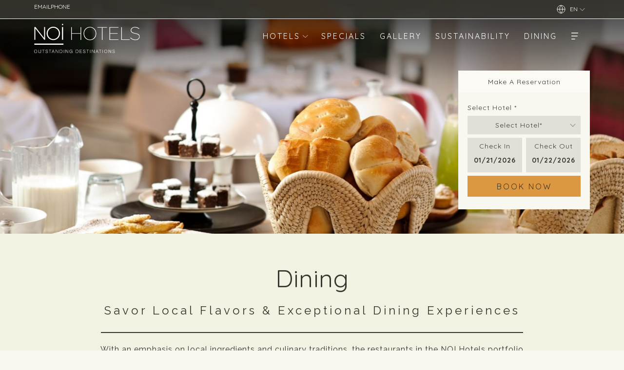

--- FILE ---
content_type: text/html; charset=UTF-8
request_url: https://www.noihotels.com/dining
body_size: 19714
content:
<!doctype html>
<html dir="ltr" lang="en" data-lang="" data-template="restaurants-grid" data-template-source="tc-theme">
<head>
<script>
	var galaxyInfo = {
		website_id: 14981,
        tvs: 0,
	    cms_id: 438421,
	    iso: "en_US",
	    local: "en",
	    traduction_id: 1,
	    env: "prod",
	    domain_unique_id: "d40bf6468e068748aec34fa74004d13e",
	    proxy_url: "https://tc.galaxy.tf",
	    proxy_key: "af8d4a108792f03e9f582a7759e45156",
	    proxy_url_lead: "https://tc.galaxy.tf/leads?key=af8d4a108792f03e9f582a7759e45156&glx-website-id=14981&glx-trad-id=1",
	    proxy_user_pool_id: "",
	    item_previous:"",
	    item_current:"",
	    item_next_item:"",
	    item_count:"0",
	    auto_visibility_start: "",
	    auto_visibility_end: "",
	    visibility_redirect_url: "",
	    locales_theme:"/json/locale/14981/1/1",
	    live_website: true,
	    backstage: "https://www.travelclick-websolutions.com"
	}
	</script>
<script type="text/javascript" src="https://app.secureprivacy.ai/script/6943e62e101e05f41c9b962e.js"></script>
<script>
    window.addEventListener("sp_init", function (evt) {
        window.sp.switchLanguage('en');
    }, false);
</script>
<script>var galaxyGMS=function(){var e;return{isUserLoggedIn:function(){try{var r=sessionStorage.getItem("gms_profil_data")||localStorage.getItem("gms_profil_data");return!!(r&&(e=JSON.parse(r))&&e.firstName&&e.timestamp&&45>(+new Date-e.timestamp)/1e3/60)}catch(e){return!1}},userTierKey:function(){if(this.isUserLoggedIn()){var r=e.levelName;if("string"==typeof r)return r.toLowerCase().replace(/ /g,"_")}return!1}}}();</script>

<link rel="preconnect" href="https://fonts.gstatic.com" crossorigin />
<link rel="preload" as="style" href="https://fonts.googleapis.com/css?family=Quicksand:400,400i,700,700i&display=swap&subset=latin,latin-ext"><link rel="stylesheet" href="https://fonts.googleapis.com/css?family=Quicksand:400,400i,700,700i&display=swap&subset=latin,latin-ext" media="print" onload="this.media='all'"><noscript><link rel="stylesheet" href="https://fonts.googleapis.com/css?family=Quicksand:400,400i,700,700i&display=swap&subset=latin,latin-ext"/></noscript>
<link rel="preload" as="style" href="https://fonts.googleapis.com/css?family=Raleway:400,400i,700,700i&display=swap&subset=latin,latin-ext"><link rel="stylesheet" href="https://fonts.googleapis.com/css?family=Raleway:400,400i,700,700i&display=swap&subset=latin,latin-ext" media="print" onload="this.media='all'"><noscript><link rel="stylesheet" href="https://fonts.googleapis.com/css?family=Raleway:400,400i,700,700i&display=swap&subset=latin,latin-ext"/></noscript>
<meta http-equiv="Content-Security-Policy" content="upgrade-insecure-requests">
<meta name="viewport" content="width=device-width, initial-scale=1.0, maximum-scale=2.0, user-scalable=1">
<link rel="stylesheet" href="/css/custom/14981/1/main/17119df677409b2e2797e3828833ae30/main.css" data-theme-name="th1">
<script>
// Picture element HTML5 shiv
document.createElement( "picture" );
</script>
<script>var BIDnumber = '0';</script>

<style>
  :root {
    --btn-animation-type: Instant;

    --hero-animation-type: ;
    --hero-animation-start: No animation;
    --hero-animation-slider: Fade out image;
    --hero-animation-slider-delay: 6000ms;
    --hero-animation-pages: Homepage;

    --on-scroll-animation: ;
    --on-scroll-animation-pages: Homepage;
  }
</style>
<style>
/* While loading */
glx-tc-lead-rate:not([data-state="ready"]) {
    opacity: 0.5;
    cursor: wait;
}
/* avoid content jumping after loading in case there is no fallback */
glx-tc-lead-rate-member-value,
glx-tc-lead-rate-value {
    &:empty::before {
        content: '\00a0'; /* &nbsp; equivalent to force taking space */
    }
}
/* If there is no rate or fallback, we hide the rate */
glx-tc-lead-rate[data-empty="true"] {
    display: none!important;
}
</style>


<!-- webcomponents for rates from proxy -->
<script type="module" src="/integration-tools/rate-components/public/rates-proxy.js?v1.3.0" ></script>


<link type="image/x-icon" href="https://image-tc.galaxy.tf/wisvg-em1gltil6irqojkcg8u7ue459/favicon.svg" rel="shortcut icon"/>

<title>Best Restaurants in Chile | NOI Hotels </title>
<meta name="description" content="Savor the best of Chilean cuisine at NOI Hotels. Enjoy fresh local flavors, fine wines, and unforgettable dining experiences in stunning settings. " />
<meta name="keywords" content="" />
<meta property="og:site_name" content="NOI Hotels " />
<meta http-equiv="content-type" content="text/html; charset=UTF-8" />
<meta name="robots" content="index, follow" />
<meta name="google-site-verification" content="e5BcGJWjHlsqpBeXoP5LldkEF_IOOL2pQoLFgWxsWzI" />
<link rel="canonical" href="https://www.noihotels.com/dining" />
<link rel="alternate" href="https://www.noihotels.com/dining" hreflang="en" />
<link rel="alternate" href="https://www.noihotels.com/es/dining" hreflang="es" />
<link rel="alternate" href="https://www.noihotels.com/pt/dining" hreflang="pt" />
<meta property="og:url" content="https://www.noihotels.com/dining" />
<meta property="og:title" content="Best Restaurants in Chile | NOI Hotels " />
<meta property="og:description" content="Savor the best of Chilean cuisine at NOI Hotels. Enjoy fresh local flavors, fine wines, and unforgettable dining experiences in stunning settings. " />
<meta property="og:locale" content="en_US" />
<meta name="msvalidate.01" content="182FD7384EAC65DE2C1728A58758C224" />
<script type="application/ld+json">{"@context":"https:\/\/schema.org","@type":"BreadcrumbList","itemListElement":[{"@type":"ListItem","position":1,"item":{"@id":"https:\/\/www.noihotels.com\/","name":"Home"}},{"@type":"ListItem","position":2,"item":{"@id":"https:\/\/www.noihotels.com\/dining","name":"Dining"}}]}</script>
<script>var websiteID = 14981;</script>
<script>var cms = 438421</script>
<script>var ts_roll_up_tracking = 'enabled';</script>
<script> var ts_analytics = {"master_brand_bid":"","brand_bid":"","master_brand_chain_id":""}</script>
<script>
window.dataLayer = window.dataLayer || [];
var dl = {"pageLanguage":"en","tvs":"tvs_no","websiteLanguage":"en","pageSection":"not_applicable","pageSubSection":"not_applicable","contentGroup":"not_applicable","globalProduct":"web","event":"datalayer-first-render","productPurchased":"essentials","propertyWebsiteLanguages":3,"webHostname":"noihotels.com","parentHostname":"not_applicable"};
				dl.loggedIn = galaxyGMS.isUserLoggedIn() ? "yes" : "no";
				dl.memberTier = galaxyGMS.userTierKey() ? galaxyGMS.userTierKey() : "null";
window.dataLayer.push(dl);
</script>
<script>(function(w,d,s,l,i){w[l]=w[l]||[];w[l].push({'gtm.start':
		new Date().getTime(),event:'gtm.js'});var f=d.getElementsByTagName(s)[0],
		j=d.createElement(s),dl=l!='dataLayer'?'&l='+l:'';j.async=true;j.src=
		'https://www.googletagmanager.com/gtm.js?id='+i+dl;f.parentNode.insertBefore(j,f);
		})(window,document,'script','dataLayer','GTM-TL2MM4B');
		</script>

<style>
/* For WYSIWYG content, CSS class are added to figure/images instead of relying only on inline style attribute. These images have the class "glx-cke5-image" added so we can target them safely. */
figure.image_resized.glx-cke5-image[style*="width"] img {
    width: 100%;
    height: auto;
}
</style>
<script>
				(function(w,d,s,l,i){w[l]=w[l]||[];w[l].push({'gtm.start':
				new Date().getTime(),event:'gtm.js'});var f=d.getElementsByTagName(s)[0],
				j=d.createElement(s),dl=l!='dataLayer'?'&l='+l:'';j.async=true;j.src=
				'https://www.googletagmanager.com/gtm.js?id='+i+dl;f.parentNode.insertBefore(j,f);
				})(window,document,'script','dataLayer','GTM-TCX7LJ89');
				</script>
<script>_dynamic_base = "https://dynamic.travelclick-websolutions.com"</script>

  
    <link rel="preload" as="image" href="https://image-tc.galaxy.tf/wijpeg-85rlzo5g6ephmq436feeeusc3/hotel-desayuno-16-copia-opt.jpg?width=1920" fetchpriority="high"/>
    
      <link rel="preload" as="image" href="https://image-tc.galaxy.tf/wijpeg-85rlzo5g6ephmq436feeeusc3/hotel-desayuno-16-copia-opt.jpg?width=800" fetchpriority="high"/>
    
    
      <link rel="preload" as="image" href="https://image-tc.galaxy.tf/wijpeg-85rlzo5g6ephmq436feeeusc3/hotel-desayuno-16-copia-opt.jpg?height=700" fetchpriority="high"/>
    
  
</head>

<body class="g_restaurants-grid no-js sticky-footer header-advanced 
  "
   
   
>
<script>document.body.classList.remove("no-js");document.body.classList.add('js-loading');</script>


  <script type="text/template" id="extension-zone-cs-container"></script>


<script>
  if(!window.hotelModule) {
    window.hotelModule = [];
  }
  window.hotelModule['id-bb25038d70d43ef8e03d5bd64a71f298'] = {
    url: '/json/search/1/1/hotels-dropdown-data.json'
  }
  window.tcCurrencySwitcherActivated = false;
  window.headerMenu = {navItems: [{"url":"\/hotels","current":"","name":"Hotels","target":"","subpages":[{"url":"https:\/\/www.noihotels.com\/noi-casa-atacama","current":"","name":"Noi Casa Atacama","target":"_blank"},{"url":"https:\/\/www.noihotels.com\/noi-vitacura","current":"","name":"Noi Vitacura","target":"_blank"},{"url":"https:\/\/www.noihotels.com\/noi-puma-lodge","current":"","name":"Noi Puma Lodge","target":"_blank"},{"url":"https:\/\/www.noihotels.com\/noi-blend-colchagua","current":"","name":"Noi Blend Colchagua","target":"_blank"},{"url":"https:\/\/www.noihotels.com\/noi-indigo-patagonia","current":"","name":"Noi Indigo Patagonia","target":"_blank"}]},{"url":"\/special-offers","current":"","name":"Specials","target":""},{"url":"\/gallery","current":"","name":"Gallery","target":""},{"url":"\/sustainability","current":"","name":"Sustainability","target":""},{"url":"\/dining","current":"current","name":"Dining","target":""},{"url":"\/meetings-events","current":"","name":"Meetings & Events","target":""}]}
  window.advancedHeaderConfigs = {
    secondaryNav: [
    {
      linkUrl:'mailto:reservas@noihotels.com',
      linText: 'Email',
      linkTarget: false
    },

    {
      linkUrl:'tel:+56224326800',
      linText: 'Phone',
      linkTarget: false
    },
],
    secondaryNavWidgets: {showSecNavWidgets: false,
secondaryNavWidgets: [
    {
      widgetType: '',
      linkUrl:'',
      linText: '',
      linkTarget: false,
      icon: ''
    },
]},
    gmsHeaderDropdown: {},
    hrefLanguage: 'en',
    blockSettings: {
        headerId: 'id-bb25038d70d43ef8e03d5bd64a71f298',
        showMainNavigationItems: true,
        maxNumberOfVisibleMainItems: '6',
        showHambuguerMenuOnlyInTablet: false,
        showSubmenu:  true,
        submenuLevels: 'Subpages (Default)',
        submenuLayout: 'Columns (Default)',
        submenuAddtionalLayoutOptions: 'None (Default)',
        submenuArrowHover: true,
        highlightBoxButtonStyle: 'Action Custom (Default)',
        hamburguerMenuOptionDisplay: 'Only Icon',
        mobileCTAPlacement: 'Bottom',
        showSecondaryNavigation: true,
        showStickyOnScrollSecondaryNavigation: false,
        crossWebsiteLinking: false,
        homeLink: '',
        homeLinkLabel: `Group Site`,
        homeIcon: false,
        customHomeIcon: '',
        groupHotelsDropdowns: 'None (Default)',
        defaultHotel: `Select Hotel`,
        uncategorisedHotel: `More Hotels`,
        showSocialIcons: false,
        showDividerLine: '1',
        guestPortalPlacement: 'Main Navigation (Default)',
        showHeaderFullWidth: false,
        dropShadowConfig: 'Both',
      },
      currencySwitcherConfig: {
        showCurrencySwitcher: false,
        currencySwitcherPlacement: 'Secondary Navigation (Default)',
      },
      languageSwitcherConfig: {
        showLanguageSwitcher: true,
        languageSwitcher: {
  
    languageCount: '3',
    currentLanguage: 'English',
    currentLanguageShort: 'en',
    languages: [
              {
          url: '/es/dining ',
          local: 'es',
          full: ' Español',
          short: 'es',
        },
              {
          url: '/pt/dining ',
          local: 'pt',
          full: 'Português',
          short: 'pt',
        },
          ]
  
},
        languageSwitcherPlacement: 'Secondary Navigation (Default)',
        languageSwitcherIcon: true,
      },
      logo: {
        title: 'Back to the homepage',
        hasLogo: true,
        logo:'https://image-tc.galaxy.tf/wisvg-evfg91jv37l6a3jv9ujkg4jjb/noi-hotels-portal-logo.svg',
        hasScrollLogo: true,
        scrollLogo: 'https://image-tc.galaxy.tf/wisvg-cvby6qv3xibatap9po64oyzfa/noi-hotels-portal-logo-dark.svg',
        scrollLogoAlt: '',
        hasMobileLogo: true,
        mobileLogo: 'https://image-tc.galaxy.tf/wisvg-evfg91jv37l6a3jv9ujkg4jjb/noi-hotels-portal-logo.svg',
        hasMobileScrollLogo: true,
        mobileScrollLogo: 'https://image-tc.galaxy.tf/wisvg-cvby6qv3xibatap9po64oyzfa/noi-hotels-portal-logo-dark.svg',
        mobileScrollLogoAlt: '',
        hasBackground: false,
        background: '',
        additionalLanguagesLogosSettings: {
          isEnabled: false,
          hasLogo: false,
          logo: '',
          hasScrollLogo: true,
          scrollLogo: '',
          scrollLogoAlt: '',
          hasMobileLogo: false,
          mobileLogo: '',
          hasMobileScrollLogo: false,
          mobileScrollLogo: '',
          mobileScrollLogoAlt: '',
          hasBackground: false,
          background: '',
        },
      },
      customHamburgerIcon:{
        showCustomHambugerMenuIcon: false,
        hamburgerMenuIconColor: '',
        customHamburgerMenuIcon: '',
        customHamburgerMenuHoverIcon: '',
      },
      locales: {
        showSubMenuFor:'show submenu for ',
        moreLink:'More',
        mainNavigation:'main navigation',
        opensBookingMask:'Book Now',
        closeBookingMask:'close booking mask',
        closeMoreMenu:'close more menu',
        backToTheMenu:'back to the menus',
        viewAll:'View All',
        viewMore:'View More',
        selectHotel: 'Select hotel',
        gms_helloUser:'Hello,',
        gms_signOut:'Sign Out',
        gms_point: 'Point',
        gms_points: 'Points',
        gms_night:'Night',
        gms_nights:'Nights',
        gms_stay:'Stay',
        gms_stays:'Stays',
      },
      socialIconsConfig: {
  socialIconsColor: '',
  linkFacebook: '',
  linkFacebookTarget: '_self',
  linkTwitter: '',
  linkTwitterTarget: '_self',
  linkTripAdvisor: '',
  linkTripAdvisorTarget: '_self',
  linkInstagram: '',
  linkInstagramTarget: '_self',
  linkYoutube: '',
  linkYoutubeTarget: '_self',
  linkPinterest: '',
  linkPinterestTarget: '_self',
  linkWeChat: '',
  linkWeChatTarget: '_self',
  linkLinkedin: '',
  linkLinkedinTarget: '_self',
  linkTiktok: '',
  linkTiktokTarget: '_self',
  linkXing: '',
  linkXingTarget: '_self',
  linkGoogle: '',
  linkGoogleTarget: '_self',
  linkLineMsgApp: '',
  linkLineMsgAppTarget: '_self',
  linkWhatsapp: '',
  linkWhatsappTarget: '_self',
  linkWeibo: '',
  linkWeiboTarget: '_self',
},
      customSocialIconsConfig: {customSocialIconsColor: '',
customIcons: [
]},
    }
</script>

<div id="header-advanced" class="header-advanced header-logo-alts" data-scroll-logo-alt="Official logo of NOI hotels" data-logo-alt="Official white logo of NOI hotels" >
  <header-advanced></header-advanced>
</div>

<script>
  var websiteGlobalVariables = {
    'rates': {
      'hideOldPrices': false
    }
  };

  // Set the CSS custom property dynamically
  document.documentElement.setAttribute(
    'data-hide-old-prices',
    websiteGlobalVariables.rates.hideOldPrices
);
</script>
<a href="#header-content" class="skip-main">Skip to navigation</a>

<a href="#site-content" class="skip-main">Skip to main content</a>

<a href="#footer-content" class="skip-main">Skip to footer</a>

<img id="tc-theme-svg-list" src="/integration/tc-theme/public/svg/svg-icons.svg" alt="Website's SVG icons" width="0" height="0"/>










 
   

  <!-- BM CORE SETTING EXAMPLE -->
<script>
  const calendarSettings = {
  
    displayDateFormat:"MM/DD/YYYY",
    isLargeLayout: false,
  
  siteLanguage: 'en',
  firstDayOfTheWeek: 0,
  monthsToShow: 1,
  showDaysInNextAndPreviousMonths: true,
  
  useDefaultArrows: false,
  arrowsCustomClass: {
    prev: 'icon icon-arrow-left',
    next: 'icon icon-arrow-right',
  },
  checkIn: {
    field: 'bm-checkin-input',
    trigger: 'bm-checkin-trigger',
    container: 'bm-calendars',
  },
  checkOut:{
    field: 'bm-checkout-input',
    trigger: 'bm-checkout-trigger',
    container: 'bm-calendars',
  },
  flexibleDates: {
    enabled: false,
    field: 'flexible-dates-input',
    content: 'My dates are flexible',
    checkedMark: '<svg class="icon icon-arrow-bottom"><use href="#icon-check"></use></svg>'
  },
  ratesInCalendar: {
    enabled: false,
    device: 'desktop',
    dailyRatesData: [],
    indicatorColor: '#0AE000',
    customCalendar: {
      calendarContainer: 'bm-rates-calendar',
      monthsContainer: 'bm-rates-calendar-months',
      monthsTrigger: 'bm-rates-month-trigger',
      daysContainer: 'bm-rates-calendar-days',
      daysTigger: 'bm-rates-calendar-days',
      applyTigger: 'bm-rate-calendar-apply',
      closeTigger: 'bm-rate-calendar-close',
    },
    indicatorLabel: "Lowest available rate",
    rateLabel: "Rates from ",
    backBtnLabel: "Go back",
    monthSelectorLabel: "Select your dates",
    applyBtnLabel: "Apply dates",
  },
  wcag: {
    selectedCheckInDate: "Selected check in date is",
    selectedCheckOutDate: "Selected check out date is",
    selectedCheckInDateText: "This button opens the calendar to select check in date.",
    selectedCheckOutDateText: "This button opens the calendar to select check out date.",
    selected: "Selected",
    checkInLiveRegionId: 'checkin-region',
    checkOutLiveRegionId: 'checkout-region',
    incorrectDateFormatEntered: "Incorrect date format used, please use date format",
    minimumDaysOfStay: "Minimum Night Stay",
    calendarExpanded: "Calendar Expanded",
  },
  labels: {
    previousMonth: "Previous Month",
    nextMonth: "Next Month",
  }
};
  const bm_core_settings = {
  dataContainer: 'bm-app',
  container: 'bm-box-wrapper',

  startingDate: '',

  calendars: calendarSettings,
  leadRates: {
    showRates:  1 ,
    showStrikeThroughRate: false,
    displayPrice: 'lead-rates-price',
    bestRateLogo: {
      enabled: false,
      logo: "",
      fallbackText: "Best Rate Guarantee"
    } 
  },
  wcag: {
    bookNow:{
      id: 'booking-mask-submit',
      opensInANewTab: "opens in a new tab"
    }
  },

  saveBookingSession:  false ,
  website: {
  hotelTypeId: '2',
  booking_engine_hotel_id: '0',
  booking_mask_url: '',
  booking_engine_provider_id:  '0' ,
  second_booking_engine_provider_id: 'false',
  second_booking_engine_hotel_id: 'false',
  second_booking_engine_url: 'false',
  second_booking_mask_url: 'false',
  hasFamilyPricing: false,
  be_open_in_new_tab: true ,
  
    hotels: [{"id":14623,"name":"NOI Casa Atacama","booking_engine_hotel_id":75605,"booking_mask_url":"https:\/\/reservations.travelclick.com\/75605?","booking_engine_url":"https:\/\/reservations.travelclick.com\/75605?HotelId=75605&languageid=1&rooms=1&adults=1","booking_engine_provider_id":29,"be_open_in_same_tab":true,"second_booking_engine_provider_id":0,"second_booking_engine_hotel_id":0,"second_booking_engine_url":"","date_booking_from":null,"default_duration":1,"max_children_id":6,"max_children_age":12,"max_infant_id":2,"max_infant_age":1,"max_room_id":10,"max_adult_id":10,"weight":0,"country":"Chile","country_id":false,"region":"Antofagasta","region_id":false,"city":"San Pedro de Atacama","location":"","location_id":0,"min_children_age_id":0},{"id":14625,"name":"NOI Blend Colchagua","booking_engine_hotel_id":99360,"booking_mask_url":"https:\/\/reservations.travelclick.com\/99360?","booking_engine_url":"https:\/\/reservations.travelclick.com\/99360?HotelId=99360&languageid=1&rooms=1&adults=1","booking_engine_provider_id":29,"be_open_in_same_tab":true,"second_booking_engine_provider_id":0,"second_booking_engine_hotel_id":0,"second_booking_engine_url":"","date_booking_from":null,"default_duration":1,"max_children_id":6,"max_children_age":12,"max_infant_id":2,"max_infant_age":1,"max_room_id":10,"max_adult_id":10,"weight":0,"country":"Chile","country_id":false,"region":"O'Higgins","region_id":false,"city":"O'Higgins","location":"","location_id":0,"min_children_age_id":0},{"id":14627,"name":"NOI Indigo Patagonia","booking_engine_hotel_id":76359,"booking_mask_url":"https:\/\/reservations.travelclick.com\/76359?","booking_engine_url":"https:\/\/reservations.travelclick.com\/76359?HotelId=76359&languageid=1&rooms=1&adults=1","booking_engine_provider_id":29,"be_open_in_same_tab":true,"second_booking_engine_provider_id":0,"second_booking_engine_hotel_id":0,"second_booking_engine_url":"","date_booking_from":null,"default_duration":1,"max_children_id":6,"max_children_age":12,"max_infant_id":2,"max_infant_age":1,"max_room_id":10,"max_adult_id":10,"weight":0,"country":"Chile","country_id":false,"region":"Magallanes y la Ant\u00e1rtica Chilena","region_id":false,"city":"Puerto Natales","location":"","location_id":0,"min_children_age_id":0},{"id":14631,"name":"NOI Puma Lodge","booking_engine_hotel_id":76193,"booking_mask_url":"https:\/\/reservations.travelclick.com\/76193?","booking_engine_url":"https:\/\/reservations.travelclick.com\/76193?HotelId=76193&languageid=1&rooms=1&adults=1","booking_engine_provider_id":29,"be_open_in_same_tab":true,"second_booking_engine_provider_id":0,"second_booking_engine_hotel_id":0,"second_booking_engine_url":"","date_booking_from":null,"default_duration":1,"max_children_id":6,"max_children_age":12,"max_infant_id":2,"max_infant_age":1,"max_room_id":10,"max_adult_id":10,"weight":0,"country":"Chile","country_id":false,"region":"O'Higgins","region_id":false,"city":"O'Higgins","location":"","location_id":0,"min_children_age_id":0},{"id":14633,"name":"NOI Vitacura","booking_engine_hotel_id":75583,"booking_mask_url":"https:\/\/reservations.travelclick.com\/75583?","booking_engine_url":"https:\/\/reservations.travelclick.com\/75583?HotelId=75583&languageid=1&rooms=1&adults=1","booking_engine_provider_id":29,"be_open_in_same_tab":true,"second_booking_engine_provider_id":0,"second_booking_engine_hotel_id":0,"second_booking_engine_url":"","date_booking_from":null,"default_duration":1,"max_children_id":6,"max_children_age":12,"max_infant_id":2,"max_infant_age":1,"max_room_id":10,"max_adult_id":10,"weight":0,"country":"Chile","country_id":false,"region":"Regi\u00f3n Metropolitana","region_id":false,"city":"Vitacura","location":"","location_id":0,"min_children_age_id":0}]
  
},


  

module: 'brand',
id: '5411',

showHotels:true,

};
  const bm_ui_settings = {
  dataContainer: 'bm-app',
container: 'bm-box-wrapper',
containers: {
  'header1': {
    vertical: { 
      base: '#bm-hero-container',
      noHero: '#no-hero',
      collapsed: '#bm-collapsed-wrapper',
      triggers: '.bm-collapsed-wrapper'
    }, 
    horizontal: {
      base: '#bm-horizontal-hero',
      belowHero: '#bm-horizontal-below-hero',
      noHero: '#no-hero',
      collapsed: '#bm-collapsed-horizontal-wrapper',
      triggers: '.bm-collapsed-wrapper'
    },
    'area-search': {
      base: '#bm-horizontal-hero',
      belowHero: '#bm-horizontal-below-hero',
      noHero: '#no-hero',
      collapsed: '#bm-collapsed-horizontal-wrapper',
      triggers: '.bm-collapsed-wrapper'
    },
    'horizontal-hotel-plus-air': {
      base: '#bm-horizontal-hero',
      belowHero: '#bm-horizontal-below-hero',
      noHero: '#no-hero',
      collapsed: '#bm-collapsed-horizontal-wrapper',
      triggers: '.bm-collapsed-wrapper'
    }
  },
  'header2': {
    vertical: { 
      base: '#bm-vertical-base',
      noHero: '#no-hero',
      collapsed: '#bm-vertical-base',
      triggers: '.bm-collapsed-wrapper'
    }, 
    horizontal: {
      base: '#bm-horizontal-hero',
      belowHero: '#bm-horizontal-below-hero',
      noHero: '#no-hero',
      collapsed: '#bm-collapsed-horizontal-wrapper',
      triggers: '.bm-collapsed-wrapper'
    },
    'area-search': {
      base: '#bm-horizontal-hero',
      belowHero: '#bm-horizontal-below-hero',
      noHero: '#no-hero',
      collapsed: '#bm-collapsed-horizontal-wrapper',
      triggers: '.bm-collapsed-wrapper'
    },
    'horizontal-hotel-plus-air': {
      base: '#bm-horizontal-hero',
      belowHero: '#bm-horizontal-below-hero',
      noHero: '#no-hero',
      collapsed: '#bm-collapsed-horizontal-wrapper',
      triggers: '.bm-collapsed-wrapper'
    }
  },
  'headerAdvanced': {
    vertical: { 
      base: '#bm-hero-container',
      noHero: '#no-hero',
      collapsed: '#bm-collapsed-wrapper',
      triggers: '.bm-collapsed-wrapper'
    }, 
    horizontal: {
      base: '#bm-horizontal-hero',
      belowHero: '#bm-horizontal-below-hero',
      noHero: '#no-hero',
      collapsed: '#bm-collapsed-horizontal-wrapper',
      triggers: '.bm-collapsed-wrapper'
    },
    'area-search': {
      base: '#bm-horizontal-hero',
      belowHero: '#bm-horizontal-below-hero',
      noHero: '#no-hero',
      collapsed: '#bm-collapsed-horizontal-wrapper',
      triggers: '.bm-collapsed-wrapper'
    },
    'horizontal-hotel-plus-air': {
      base: '#bm-horizontal-hero',
      belowHero: '#bm-horizontal-below-hero',
      noHero: '#no-hero',
      collapsed: '#bm-collapsed-horizontal-wrapper',
      triggers: '.bm-collapsed-wrapper'
    }
  },
},
hero: {
  container: 'm-hero',
  typeShort: 'm-hero_short'
},
//area-search
areaSearch: {
  enabled: false,
  URL: '',
  URLTarget: '',
  sortResultsBy: 'Destination',
  helperText: true,
  locationFieldSearch: false,
  disableCountrySearch: false,
  disableRegionSearch: false,
  disableCitySearch: false,
  disablePoiSearch: false,
  disableSearchIcons: false,
  enableAllDestinationSearch: false,
  hideCounterPerLevel: false,
  hideSecondaryInfomation: false,
  promocodePopUp: {
    container: 'bm-as-promocode-popup',
    trigger: 'bm-as-promocode-trigger',
    mobileClose: 'bm-as-promocode-close',
    mobileSaveChanges: 'bm-as-promocode-save-changes',
  }
},
roomPopUp: {
  enabled: 
    
      false
    ,
  cmsShowChildrenAges:  false ,
  container: 'bm-pu-room-options',
  roomContainer: 'bm-pu__rooms-container',
  roomsSelector: 'js-as-room',
  roomNumber: 'js-room-number',
  childAgesContainer: 'js-room-child-ages',
  infantAgesContainer: 'js-room-infant-ages',
  trigger: 'bm-pu-room-trigger',
  triggerGuestCount: 'guest_count',
  triggerGuestLabel: 'guest_label',
  triggerAdultCount: 'adult_count',
  triggerAdultLabel: 'adult_label',
  triggerChildrenCount: 'children_count',
  triggerChildrenLabel: 'children_label',
  triggerRoomCount: 'room_count',
  triggerRoomLabel: 'room_label',
  mobileClose: 'bm-pu-room-close',
  mobileSaveChanges: 'bm-pu-room-save-changes',
  selectRoomLabel: "This button opens the room selector.",
  addRoom: 'add-room',
  removeRoom: 'subtract-room',
  trashRoom: 'bm-pu__room-remove',
  roomCounter: 'bm-pu-room-counter',
  adultSelector: 'bmadults',
  childSelector: 'bm-children',
  infantSelector: 'bm-infants',
  labels: {
    roomOptionsSaveChanges: "Save Changes",
    roomSingular: "Room",
    roomPlural: "Rooms",
    guestSingular: "Guest",
    guestPlural: "Guests",
    labelAdults: "Adults",
    labelChildren: "Children",
    childAgeInformation: "< 11 years old",
    infantAgeInformation: "< 2 years old",
    selectYourOccupancy: "Select your occupancy",
    addRoom: "Add Room",
    removeRoom: "Subtract Room",
    occupancy: "Occupancy",
  }
},
// button only
buttonOnly: {
  enabled: false,
  URL: '',
  URLTarget: '',
  buttonClass: ''
},
//book  now buttons
bookNow: {
  mobile: {
    open: 'js-trigger-open-collapse',
    openLabel: "Book Now",
    close: 'js-trigger-close-collapse',
    closeLabel: "close"
  },
  desktop: {
    id: 'booking-mask-submit',
    label: "Book Now",
    open: 'js-trigger-open-collapse',
    openLabel: "Book Now",
    close: 'js-trigger-close-collapse',
    closeLabel: "close"
  }
},
// layout
layout: 'vertical',
fullyExpanded: false,
horizontalIsFullWidth: false,
isSticky: true,
position: 'right',
collapsed: 'opened',
collapsePosition: 'below the nav bar',
//check in/out labels
checkInLabel: "Check In",
checkOutLabel: "Check Out",
requiredFieldsLocal: "* Fields Required",
headerType: null,
  //calendars information shared with core
  calendars: calendarSettings,
  //hotel select
hotelSelect: 'booking-mask-hotel',
hotelSelectWrapper: 'booking-mask-hotel-wrapper',
selectHotelLabel: "Select Hotel",
selectHotelPlaceHolder: "Select Hotel",
showNumberOfHotels: false,
hotelSelectRequired: true,
showHotelCountry: false,
//rooms
showRooms: true,
rooms: {
  id:'bm-rooms',
  min: '1',
  max: '10',
  defaultValue: "1",
  label: "Rooms",
  required: false
},

//adults 
showAdults: true,
adults: {
  id:'bmadults',
  min: '1',
  max: '10',
  defaultValue: "2",
  label: "Adults",
  required: false
},

//children
showChildren: true,
children: {
  id:'bm-children',
  min: '0',
  max: '10',
  defaultValue: '0' || 0 ,
  label: "Children",
  required: false,
  disabled: false
},
childAges: {
  id:'bm-childAges',
  min: 0,
  max: 12,
  defaultValue:  0 ,
  label: "Child age by Check-in",
  required: false,
  infantEnabled: false
},

//infants
showInfants:  false ,
infants: {
  id: 'bm-infants',
  min: '0',
  max: '2',
  defaultValue: '0' || 0,
  label: "Infants",
  required: false,
  disabled: false
},
infantAges: {
  id: 'bm-infantAges',
  min: 0,
  max: 1,
  defaultValue:  0 ,
  label: "Infants age by Check-in",
  required: false
},
//hotel + air
showHotelAir: false,
hotelAir: {
  preselectHotelAir: false,
  hotelId:'hotel-only-btn',
  airId:'hotel-air-btn',
  srLabel: "Select booking type",
  hotelLabel: "Hotel",
  airLabel: "Hotel + Air",
  departureCityLabel: "Departure City",
  departureLoadingText: "Searching",
  departureCityWrapperId: 'departure-city-wrapper',
  departureCityId: 'departure-city',
  trigger: 'hotel-air___btn',
  triggerHotelAir: '#hotel-air-btn',
  required: true
},

showRates: true,
showRetailRates: !websiteGlobalVariables.rates.hideOldPrices,
leadRates: {
  defaultRate: "Make A Reservation",
  rate: '',
  label: "Rates From",
  opensInANewTab: "opens in a new tab",
  
    customRatesURL: false,
    URL: '',
  
  bestRateLogo: {
    enabled: false,
    logo: "",
    fallbackText: "Best Rate Guarantee"
  } ,
  iHotelierConfig: 'false',
  locales: {
    loadingText: "Loading",
    ratesFrom: "Rates from "
  }
},
  showModifyLink:  0 ,
modify: {
  id:'modifyBooking',
  bookingMaskURL: '',
  bookingEngineURL: '',
  text: {
    modifyBooking: "Modify Booking",
    openPopup: "Opens modify booking window",
    closePopup: "Close modify booking window",
    enterReservationNumber: "Please, enter your reservation number.",
    reservationNumber: "Reservation number",
    submitReservationNumber: "Submit reservation number",
    required: "required",
    allFieldsAreRequired: "(All fields are required)",
    opensInANewTab: "opens in a new tab",
    submit:  "Submit",
    selecHotel: "Select Hotel"
  }
},
  //promocode

    hasPromocode: true,
    promocodeId: 'booking-mask-promocode',
    multiPromocodeValueInput: 'js-bm-source-promocode-value',
    multiPromocodeTypeInput: 'js-bm-source-promocode-name',
    multiPromocodeRealInput: 'js-bm-fill-promocode',
    
    
    
    
    
    numberOfPromoCodes: 1,
    promocodeWCAG: {
        gotACode: "Got a promocode?",
        openPromocode: "Opens promocode window",
        enterYourPromo: "Enter your promocode",
        clearPromocode: "Clear promocode",
        closePromocodeWindow: "Close promocode window",
        addYourCode: "Add your code",
        selectCodeType: "Select code type",
        enterYourPromo: "Enter your promocode",
        applyPromocode: "Apply promocode",
        addPromo: "Add",
        promocodeWindowDescription: "This window allows you to enter one of the available types of promocodes",
    },



showPromo:  1 ,

  promoCode: {
    label: "Promo Code",
    labelPlaceholder: "Promo Code",
    promocodeType: 'discount',
    hasDefaultValue:  false ,
    defaultValue: "",
  },


showTravelAgencyPromo:  0 ,


showGroupPromo:  0 ,


showRateAccessCorporatePromo:  0 ,

  website: {
  hotelTypeId: '2',
  booking_engine_hotel_id: '0',
  booking_mask_url: '',
  booking_engine_provider_id:  '0' ,
  second_booking_engine_provider_id: 'false',
  second_booking_engine_hotel_id: 'false',
  second_booking_engine_url: 'false',
  second_booking_mask_url: 'false',
  hasFamilyPricing: false,
  be_open_in_new_tab: true ,
  
    hotels: [{"id":14623,"name":"NOI Casa Atacama","booking_engine_hotel_id":75605,"booking_mask_url":"https:\/\/reservations.travelclick.com\/75605?","booking_engine_url":"https:\/\/reservations.travelclick.com\/75605?HotelId=75605&languageid=1&rooms=1&adults=1","booking_engine_provider_id":29,"be_open_in_same_tab":true,"second_booking_engine_provider_id":0,"second_booking_engine_hotel_id":0,"second_booking_engine_url":"","date_booking_from":null,"default_duration":1,"max_children_id":6,"max_children_age":12,"max_infant_id":2,"max_infant_age":1,"max_room_id":10,"max_adult_id":10,"weight":0,"country":"Chile","country_id":false,"region":"Antofagasta","region_id":false,"city":"San Pedro de Atacama","location":"","location_id":0,"min_children_age_id":0},{"id":14625,"name":"NOI Blend Colchagua","booking_engine_hotel_id":99360,"booking_mask_url":"https:\/\/reservations.travelclick.com\/99360?","booking_engine_url":"https:\/\/reservations.travelclick.com\/99360?HotelId=99360&languageid=1&rooms=1&adults=1","booking_engine_provider_id":29,"be_open_in_same_tab":true,"second_booking_engine_provider_id":0,"second_booking_engine_hotel_id":0,"second_booking_engine_url":"","date_booking_from":null,"default_duration":1,"max_children_id":6,"max_children_age":12,"max_infant_id":2,"max_infant_age":1,"max_room_id":10,"max_adult_id":10,"weight":0,"country":"Chile","country_id":false,"region":"O'Higgins","region_id":false,"city":"O'Higgins","location":"","location_id":0,"min_children_age_id":0},{"id":14627,"name":"NOI Indigo Patagonia","booking_engine_hotel_id":76359,"booking_mask_url":"https:\/\/reservations.travelclick.com\/76359?","booking_engine_url":"https:\/\/reservations.travelclick.com\/76359?HotelId=76359&languageid=1&rooms=1&adults=1","booking_engine_provider_id":29,"be_open_in_same_tab":true,"second_booking_engine_provider_id":0,"second_booking_engine_hotel_id":0,"second_booking_engine_url":"","date_booking_from":null,"default_duration":1,"max_children_id":6,"max_children_age":12,"max_infant_id":2,"max_infant_age":1,"max_room_id":10,"max_adult_id":10,"weight":0,"country":"Chile","country_id":false,"region":"Magallanes y la Ant\u00e1rtica Chilena","region_id":false,"city":"Puerto Natales","location":"","location_id":0,"min_children_age_id":0},{"id":14631,"name":"NOI Puma Lodge","booking_engine_hotel_id":76193,"booking_mask_url":"https:\/\/reservations.travelclick.com\/76193?","booking_engine_url":"https:\/\/reservations.travelclick.com\/76193?HotelId=76193&languageid=1&rooms=1&adults=1","booking_engine_provider_id":29,"be_open_in_same_tab":true,"second_booking_engine_provider_id":0,"second_booking_engine_hotel_id":0,"second_booking_engine_url":"","date_booking_from":null,"default_duration":1,"max_children_id":6,"max_children_age":12,"max_infant_id":2,"max_infant_age":1,"max_room_id":10,"max_adult_id":10,"weight":0,"country":"Chile","country_id":false,"region":"O'Higgins","region_id":false,"city":"O'Higgins","location":"","location_id":0,"min_children_age_id":0},{"id":14633,"name":"NOI Vitacura","booking_engine_hotel_id":75583,"booking_mask_url":"https:\/\/reservations.travelclick.com\/75583?","booking_engine_url":"https:\/\/reservations.travelclick.com\/75583?HotelId=75583&languageid=1&rooms=1&adults=1","booking_engine_provider_id":29,"be_open_in_same_tab":true,"second_booking_engine_provider_id":0,"second_booking_engine_hotel_id":0,"second_booking_engine_url":"","date_booking_from":null,"default_duration":1,"max_children_id":6,"max_children_age":12,"max_infant_id":2,"max_infant_age":1,"max_room_id":10,"max_adult_id":10,"weight":0,"country":"Chile","country_id":false,"region":"Regi\u00f3n Metropolitana","region_id":false,"city":"Vitacura","location":"","location_id":0,"min_children_age_id":0}]
  
},


  

module: 'brand',
id: '5411',

showHotels:true,

}
  bm_ui_settings.areaSearch.labels = {
    searchHint: 'Please enter 3 or more characters',
    noResultsFound: 'No results found',
    locationSearchLabel: 'Where do you want to go?',
    locationSearchPlaceholder: 'Country, city, region or hotel',
    asCalendarMonthPlaceholder: 'month label',
    bestRateGuaranteeLabel: 'Best Rate Guarantee',
    specialCode: 'Special Code',
    codeType: 'Code Type',
    code: 'Code',
    applyCode: 'Apply Code',
    searchDropDownDescription: 'Search location or property',
    searchBMInAreaSearchPage: 'ASM Search',
    updateBMInAreaSearchPage: 'Update',
};

</script>





  
  
    
    
    
  




  


<!-- BM DATA ATTR EXAMPLE -->
<div id="bm-app"
  data-booking-mask-type="bmvt1-right" 
  data-mobile-booking-mask-type="bmco1" 
></div>



<div id="main-content" role="main">
    




<div id="no-hero" class="no-hero"></div>



  
    
  
  

  
  

<style>
  .m-hero--top__overlay {
    position: absolute;
    top: 0;
    left: 0;
    right: 0;
    z-index: 10;
    pointer-events: none;
    max-height: 400px;
    
    height: 200px;
    
    
    background-image: linear-gradient(to top, rgba(0, 0, 0, 0), rgba(0, 0, 0, 0.7));
    
  }
</style> 



<script>
  if(!window.heroConfigs) {
    window.heroConfigs = {};
  }
  window.heroConfigs.isHeroAvailable = false;
</script>
  

  <div class="js-hero-list" id="hero-list-app-id-b767e655bc8cade97e86b18dfaf740f5">
    <div id="m-hero-skeleton" 
      class="m-hero-skeleton skeleton-loader 
      short-size
       
      bmvt-right headerAdvanced"
    >
      <div class="skeleton-hero-image"></div>
    </div>
    <hero-list-app
      :configs="{
        blockId: 'id-b767e655bc8cade97e86b18dfaf740f5',
        heroType: 'Short hero',
        unitMediaValue: '0',
        noCroppingBg: 'color',
        noCroppingBgImg: '',
        noCroppingBgColor: '#fff',
        showBreadcrumb: '0',
        videoControl: '0',
        heroVideoControl:{ 
          autoStop: '',
          autoStopTime: '5',
          hideIcon: '0',
          hideLocale: '0',
          locale: {
            play: 'Play video',
            pause: 'Pause video',
          }
        },
        scrollConfig:{
          showScrollFunction: '',
          scrollAnimation: '',
          scrollClickFunction: '0',
          scrollText: '',
          scrollTextColor: '',
          scrollColor: ''
        },
        styles:{
          scrollLogo: '',
          verticalAlignment: 'center',
          verticalAlignmentMobile: 'center',
          headerOverlay: 'custom overlay',
          headerOverlayColor: 'rgba(0, 0, 0, 0.7)',
          gradientHeight: '200',
          marginBottom: '0',
          textAlignment: 'center',
          sliderAutoplay: '1',
        },
        locales:{
          playVideo: 'Play video',
          pauseVideo: 'Pause video',
        }
      }">
    </hero-list-app>
  </div>
          
      
        <script>
          if(!window.heroSliderItemList) {
            window.heroSliderItemList = [];
          }

</script>    



 



<script>
window.heroSliderItemList.push({
  blockId: 'id-cb4c7f9b7622058a80365c461d5d0749',
  showOverlay: 'hide overlay',
  overlayColor: 'rgba(0, 0, 0, 0.6)',
  overlayHeight: '200',
  bannerEnabled: '',
  bannerBackgroundColor: '',
  textAlignment: 'left',
  textColor: '#fff',
  borderOrShadow: '',
  bannerBorderColor: '#fff',
  video: ``,
  tabletVideo: ``,
  mobileVideo: ``,
  mediaType: 'image',
  title: ``,
  subtitle: ``,
  bannerImgPosition: 'left',
  bannerImgEnabled: '',
  buttonEnabled: 'Disable',
  url: '',
  urlTarget: '',
  linkTitle: `Button`,
  buttonStyle: 'Action',
  desktopVideoObj:{
    isTVS: '',
    lazy: ``,
  },
  tabletVideoObj:{
    isTVS: '',
    lazy: ``,
  },
  mobileVideoObj:{
    isTVS: '',
    lazy: ``,
  },
  imgResponsive:{
    img: {
      url:'https://image-tc.galaxy.tf/wijpeg-85rlzo5g6ephmq436feeeusc3/hotel-desayuno-16-copia-opt.jpg?width=1920',
      alt:`Close-up view of a selection of breads, pastries and juices in Casa Paniri Restaurant at NOI Casa Atacama, hotels in Atacama`
    },
    imgMobile:{
      url:'https://image-tc.galaxy.tf/wijpeg-85rlzo5g6ephmq436feeeusc3/hotel-desayuno-16-copia-opt.jpg?height=700',	
      alt:`Close-up view of a selection of breads, pastries and juices in Casa Paniri Restaurant at NOI Casa Atacama, hotels in Atacama`,	
    },
    imgTablet: {
      url:'https://image-tc.galaxy.tf/wijpeg-85rlzo5g6ephmq436feeeusc3/hotel-desayuno-16-copia-opt.jpg?width=800',
      alt:`Close-up view of a selection of breads, pastries and juices in Casa Paniri Restaurant at NOI Casa Atacama, hotels in Atacama`
    },   
  },
  bannerImg:{
    url:'',
    alt:``
  }, 
  locales:{
    openInANewTab: 'opens in a new tab'
  }
})
  
      </script>    
          



    <div id="site-content">
        <style>
        .id-d55935c16e52c5f2b67dcc9f9f23df83 .m-introduction__row {
        width: 80%;
    }
    .id-d55935c16e52c5f2b67dcc9f9f23df83 .m-introduction__row, .id-d55935c16e52c5f2b67dcc9f9f23df83 h1, .id-d55935c16e52c5f2b67dcc9f9f23df83 h2{
                    }
        
    .id-d55935c16e52c5f2b67dcc9f9f23df83.m-introduction{
                    background-color: #f3f1e2;
                                    padding-top: 60px;
            padding-bottom: 40px;
            }
        </style>

<script>
    if(!window.introduction) {
        window.introduction = [];
    }
    window.introduction['id-d55935c16e52c5f2b67dcc9f9f23df83'] = {
        intro: {
            title: `Dining`,
            subtitle: `Savor Local Flavors & Exceptional Dining Experiences`,
            content: `<hr style=\"border-top: 2px solid #37362F; width: 95%;\" \/>\r\n<p>With an emphasis on local ingredients and culinary traditions, the restaurants in the NOI Hotels portfolio offer a dining experience unlike any other. By accessing the finest meats, seafood, produce and ingredients of their locales, our culinary teams promise cuisine that surprises and delights at every meal. Warm service and an open table await, where the ambiance is as fresh and sophisticated as the flavors.<\/p>\r\n`,
            readMore: false,
            textColor: '',
            linkColor: '',
            width: '80%',
            textAlignment: 'center',
            columns: false,
            background: {
                type: 'color',
                color: '#f3f1e2',
                image: '',
                repeat: false,
                contentBackground: {
                    type: 'none',
                    color: '',
                    image: '',
                    repeat: false
                }
            },
            padding: {
                desktop: {
                    enabled: true,
                    top: '60',
                    bottom: '40'
                },
                tablet: {
                    enabled: false,
                    top: '',
                    bottom: ''
                },
                mobile: {
                    enabled: false,
                    top: '',
                    bottom: ''
                }
            },
            margin: {
                enabled: false,
                top: '70',
                bottom: ''
            },
            btn: {
                showButton: false,
                title: `Button`,
                href: '',
                target: false,
                style: 'Action'
            },
            video: {
                showVideo: false,
                position: 'bottom',
                url: '',
                width: '60',
            }
        }

    };
</script>

<div id="id-d55935c16e52c5f2b67dcc9f9f23df83" class="id-d55935c16e52c5f2b67dcc9f9f23df83  introduction-vue vue-container">
    <introduction-app
        :block-id="'id-d55935c16e52c5f2b67dcc9f9f23df83'"
        :intro-type="'page'"
        :locales="{
            opensInNewTab: `opens in a new tab`,
            readMore: `Read more`,
            readLess: `Read less`,
        }"
    />
</div>
        <div class="container">
            
        </div><!-- .container -->
            <style>
        
                        .id-7e26ad9ef477aea0ca48240762bdcd9e.highlight-grid {
                                        padding-top: 60px;
                padding-bottom: 0px;
                    }
                                            
        
        
        
                    .id-7e26ad9ef477aea0ca48240762bdcd9e.highlight-grid  .highlight-grid__price{
                                                place-content: start;
                    align-items: start;
                                        }
        
            </style>
    

<div 
  class="stripe highlight-grid id-7e26ad9ef477aea0ca48240762bdcd9e  js-preload-url-params
    "
  data-module="restaurant"
  data-limit=""
  data-featured="0"
>
  <div class="container">
    <!-- Since this has different variables from intro-text.html 
I am keeping this partial until all the other blocks in tc-theme is changed to vue
This seems like the cleanest way. Once they are changed to vue these partials can be deleted
-->
<script>
    if(!window.introduction) {
        window.introduction = [];
    }
    window.introduction['id-7e26ad9ef477aea0ca48240762bdcd9e'] = {
        intro: {
            enabled: true,
            blockWidth: '',
            title: `Casa Atacama`,
            subTitle: ``,
            content: ``,
            textColor: '',
            textAlign: 'center',
            link: {
                enabled: false,
                title: `Read More`,
                url: '',
                urlTarget: false
            },
            btn: {
                enabled: true,
                title: `Button`,
                url: '',
                urlTarget: false,
                style: 'Action'
            }
        }
    };
</script>

<div id="id-7e26ad9ef477aea0ca48240762bdcd9e" class="introduction-vue vue-container">
    <introduction-app
        :block-id="'id-7e26ad9ef477aea0ca48240762bdcd9e'"
        :locales="{
            opensInNewTab: `opens in a new tab`
        }"
    />
</div>

    <div
      class="row row-flex highlight-grid__list m-content-object--list "
      data-text-alignment="left"
            data-equalize-parent='[".m-content-object--title", ".m-content-object--subtitle", ".m-content-object--content", ".m-content-object--footer", ".m-content-object--read-more"]'
          >
              
<div 
  class="highlight-item col-sm-4 m-content-object--background m-content-object js-module-item
     column3
  "
  data-id="21357"
>
      <div class="m-content-object___img ratio-4-3">
  <div class="ratio-content">
    <picture>
              <source media="(max-width: 450px)" srcset="https://image-tc.galaxy.tf/wijpeg-520tn31a4iegzupgkkaau1wev/hotel-platos-08-opt_standard.jpg?crop=114%2C0%2C1773%2C1330&width=400">
        <source media="(max-width: 767px)" srcset="https://image-tc.galaxy.tf/wijpeg-520tn31a4iegzupgkkaau1wev/hotel-platos-08-opt_standard.jpg?crop=114%2C0%2C1773%2C1330&width=720">
        <source media="(max-width: 1199px)" srcset="https://image-tc.galaxy.tf/wijpeg-520tn31a4iegzupgkkaau1wev/hotel-platos-08-opt_standard.jpg?crop=114%2C0%2C1773%2C1330&width=298">
        <source media="(min-width: 1200px)" srcset="https://image-tc.galaxy.tf/wijpeg-520tn31a4iegzupgkkaau1wev/hotel-platos-08-opt_standard.jpg?crop=114%2C0%2C1773%2C1330&width=372">
            <img
        src="https://image-tc.galaxy.tf/wijpeg-520tn31a4iegzupgkkaau1wev/hotel-platos-08-opt_standard.jpg?crop=114%2C0%2C1773%2C1330"
        alt="Exquisite gourmet appetizer served in Casa Paniri Restaurant at NOI Casa San Pedro de Atacama, best hotels in Atacama Chile"
              >
    </picture>
  </div>
  </div>
    <div class="m-content-object--infos" data-text-alignment-child>
    <div class="m-content-object__content">
      <h3 
      class="
        h3 m-content-object--title js-module-title
              "
          >
    <div
      class="clip-it"
      >
      Casa Paniri Restaurant    </div>
    </h3>
      <div class="m-content-object--content--wrapper">
    <div
      class="
        m-content-object--content         "
                      >
      <p>Designed with warm woods and vibrant altiplanico d&eacute;cor, Casa Paniri offers gourmet Chilean food in a cozy and inviting atmosphere.</p>
    </div>
    <div class="m-content-object--read-more">
          </div>
  </div>
  </div>
          <div class="m-content-object--footer info-price highlight-grid__price  " data-id="21357">
        </div>
      </div>
  </div>
        
<div 
  class="highlight-item col-sm-4 m-content-object--background m-content-object js-module-item
     column3
  "
  data-id="21359"
>
      <div class="m-content-object___img ratio-4-3">
  <div class="ratio-content">
    <picture>
              <source media="(max-width: 450px)" srcset="https://image-tc.galaxy.tf/wijpeg-98rdijezvih2adyb6o4ivwd5h/hotel-noi-casa-atacama-08-standard_standard.jpg?crop=0%2C0%2C600%2C450&width=400">
        <source media="(max-width: 767px)" srcset="https://image-tc.galaxy.tf/wijpeg-98rdijezvih2adyb6o4ivwd5h/hotel-noi-casa-atacama-08-standard_standard.jpg?crop=0%2C0%2C600%2C450&width=720">
        <source media="(max-width: 1199px)" srcset="https://image-tc.galaxy.tf/wijpeg-98rdijezvih2adyb6o4ivwd5h/hotel-noi-casa-atacama-08-standard_standard.jpg?crop=0%2C0%2C600%2C450&width=298">
        <source media="(min-width: 1200px)" srcset="https://image-tc.galaxy.tf/wijpeg-98rdijezvih2adyb6o4ivwd5h/hotel-noi-casa-atacama-08-standard_standard.jpg?crop=0%2C0%2C600%2C450&width=372">
            <img
        src="https://image-tc.galaxy.tf/wijpeg-98rdijezvih2adyb6o4ivwd5h/hotel-noi-casa-atacama-08-standard_standard.jpg?crop=0%2C0%2C600%2C450"
        alt="Friends enjoying a wine toast celebrating with glasses of white wine in a warm setting at NOI Casa Atacama"
              >
    </picture>
  </div>
  </div>
    <div class="m-content-object--infos" data-text-alignment-child>
    <div class="m-content-object__content">
      <h3 
      class="
        h3 m-content-object--title js-module-title
              "
          >
    <div
      class="clip-it"
      >
      Bar and Pool Bar    </div>
    </h3>
      <div class="m-content-object--content--wrapper">
    <div
      class="
        m-content-object--content         "
                      >
      <p>Enjoy signature cocktails, beer, and wine at this breezy indoor/outdoor pool bar, perfect for relaxing by the poolside.</p>
    </div>
    <div class="m-content-object--read-more">
          </div>
  </div>
  </div>
          <div class="m-content-object--footer info-price highlight-grid__price  " data-id="21359">
        </div>
      </div>
  </div>
    
    </div>
  </div>
</div>
    <style>
        
                        .id-07eacbb71c5bcea569cbad61a91f4462.highlight-grid {
                                        padding-top: 0px;
                padding-bottom: 0px;
                    }
                                            
        
        
        
                    .id-07eacbb71c5bcea569cbad61a91f4462.highlight-grid  .highlight-grid__price{
                                                place-content: start;
                    align-items: start;
                                        }
        
            </style>
    

<div 
  class="stripe highlight-grid id-07eacbb71c5bcea569cbad61a91f4462  js-preload-url-params
    "
  data-module="restaurant"
  data-limit=""
  data-featured="0"
>
  <div class="container">
    <!-- Since this has different variables from intro-text.html 
I am keeping this partial until all the other blocks in tc-theme is changed to vue
This seems like the cleanest way. Once they are changed to vue these partials can be deleted
-->
<script>
    if(!window.introduction) {
        window.introduction = [];
    }
    window.introduction['id-07eacbb71c5bcea569cbad61a91f4462'] = {
        intro: {
            enabled: true,
            blockWidth: '',
            title: `Puma Lodge`,
            subTitle: ``,
            content: ``,
            textColor: '',
            textAlign: 'center',
            link: {
                enabled: false,
                title: `Read More`,
                url: '',
                urlTarget: false
            },
            btn: {
                enabled: true,
                title: `Button`,
                url: '',
                urlTarget: false,
                style: 'Action'
            }
        }
    };
</script>

<div id="id-07eacbb71c5bcea569cbad61a91f4462" class="introduction-vue vue-container">
    <introduction-app
        :block-id="'id-07eacbb71c5bcea569cbad61a91f4462'"
        :locales="{
            opensInNewTab: `opens in a new tab`
        }"
    />
</div>

    <div
      class="row row-flex highlight-grid__list m-content-object--list "
      data-text-alignment="left"
            data-equalize-parent='[".m-content-object--title", ".m-content-object--subtitle", ".m-content-object--content", ".m-content-object--footer", ".m-content-object--read-more"]'
          >
              
<div 
  class="highlight-item col-sm-4 m-content-object--background m-content-object js-module-item
     column3
  "
  data-id="21351"
>
      <div class="m-content-object___img ratio-4-3">
  <div class="ratio-content">
    <picture>
              <source media="(max-width: 450px)" srcset="https://image-tc.galaxy.tf/wijpeg-bhjdpbp1gh16ua4jiin189144/bar01_standard.jpg?crop=0%2C500%2C1333%2C1000&width=400">
        <source media="(max-width: 767px)" srcset="https://image-tc.galaxy.tf/wijpeg-bhjdpbp1gh16ua4jiin189144/bar01_standard.jpg?crop=0%2C500%2C1333%2C1000&width=720">
        <source media="(max-width: 1199px)" srcset="https://image-tc.galaxy.tf/wijpeg-bhjdpbp1gh16ua4jiin189144/bar01_standard.jpg?crop=0%2C500%2C1333%2C1000&width=298">
        <source media="(min-width: 1200px)" srcset="https://image-tc.galaxy.tf/wijpeg-bhjdpbp1gh16ua4jiin189144/bar01_standard.jpg?crop=0%2C500%2C1333%2C1000&width=372">
            <img
        src="https://image-tc.galaxy.tf/wijpeg-bhjdpbp1gh16ua4jiin189144/bar01_standard.jpg?crop=0%2C500%2C1333%2C1000"
        alt="Interior view of a Puma bar area featuring a long wooden counter and several wooden bar stools at Noi Puma Lodge"
              >
    </picture>
  </div>
  </div>
    <div class="m-content-object--infos" data-text-alignment-child>
    <div class="m-content-object__content">
      <h3 
      class="
        h3 m-content-object--title js-module-title
              "
          >
    <div
      class="clip-it"
      >
      Puma Bar    </div>
    </h3>
      <div class="m-content-object--content--wrapper">
    <div
      class="
        m-content-object--content         "
                      >
      <p>Set in a warm, ranch-style atmosphere with stunning mountain views, Puma Bar offers a delightful selection of beers, cocktails, salads, and sandwiches, perfect for unwinding.</p>
    </div>
    <div class="m-content-object--read-more">
          </div>
  </div>
  </div>
          <div class="m-content-object--footer info-price highlight-grid__price  " data-id="21351">
        </div>
      </div>
  </div>
        
<div 
  class="highlight-item col-sm-4 m-content-object--background m-content-object js-module-item
     column3
  "
  data-id="21353"
>
      <div class="m-content-object___img ratio-4-3">
  <div class="ratio-content">
    <picture>
              <source media="(max-width: 450px)" srcset="https://image-tc.galaxy.tf/wijpeg-wdjtgtkq7vgiawj51rsyxs8l/comedor05_standard.jpg?crop=89%2C0%2C1423%2C1067&width=400">
        <source media="(max-width: 767px)" srcset="https://image-tc.galaxy.tf/wijpeg-wdjtgtkq7vgiawj51rsyxs8l/comedor05_standard.jpg?crop=89%2C0%2C1423%2C1067&width=720">
        <source media="(max-width: 1199px)" srcset="https://image-tc.galaxy.tf/wijpeg-wdjtgtkq7vgiawj51rsyxs8l/comedor05_standard.jpg?crop=89%2C0%2C1423%2C1067&width=298">
        <source media="(min-width: 1200px)" srcset="https://image-tc.galaxy.tf/wijpeg-wdjtgtkq7vgiawj51rsyxs8l/comedor05_standard.jpg?crop=89%2C0%2C1423%2C1067&width=372">
            <img
        src="https://image-tc.galaxy.tf/wijpeg-wdjtgtkq7vgiawj51rsyxs8l/comedor05_standard.jpg?crop=89%2C0%2C1423%2C1067"
        alt="Interior of Quincho at Noi Puma Lodge with wooden furniture and large windows overlooking the Andes mountains"
              >
    </picture>
  </div>
  </div>
    <div class="m-content-object--infos" data-text-alignment-child>
    <div class="m-content-object__content">
      <h3 
      class="
        h3 m-content-object--title js-module-title
              "
          >
    <div
      class="clip-it"
      >
      Quincho    </div>
    </h3>
      <div class="m-content-object--content--wrapper">
    <div
      class="
        m-content-object--content         "
                      >
      <p>Overlooking the Cachapoal River, Quincho specializes in locally inspired delicacies, including roast lamb, in a charming outdoor barbecue setting.</p>
    </div>
    <div class="m-content-object--read-more">
          </div>
  </div>
  </div>
          <div class="m-content-object--footer info-price highlight-grid__price  " data-id="21353">
        </div>
      </div>
  </div>
        
<div 
  class="highlight-item col-sm-4 m-content-object--background m-content-object js-module-item
     column3
  "
  data-id="21355"
>
      <div class="m-content-object___img ratio-4-3">
  <div class="ratio-content">
    <picture>
              <source media="(max-width: 450px)" srcset="https://image-tc.galaxy.tf/wijpeg-90b4h96n4yrm167zcnptnyfdv/dsc2923_standard.jpg?crop=0%2C288%2C1366%2C1025&width=400">
        <source media="(max-width: 767px)" srcset="https://image-tc.galaxy.tf/wijpeg-90b4h96n4yrm167zcnptnyfdv/dsc2923_standard.jpg?crop=0%2C288%2C1366%2C1025&width=720">
        <source media="(max-width: 1199px)" srcset="https://image-tc.galaxy.tf/wijpeg-90b4h96n4yrm167zcnptnyfdv/dsc2923_standard.jpg?crop=0%2C288%2C1366%2C1025&width=298">
        <source media="(min-width: 1200px)" srcset="https://image-tc.galaxy.tf/wijpeg-90b4h96n4yrm167zcnptnyfdv/dsc2923_standard.jpg?crop=0%2C288%2C1366%2C1025&width=372">
            <img
        src="https://image-tc.galaxy.tf/wijpeg-90b4h96n4yrm167zcnptnyfdv/dsc2923_standard.jpg?crop=0%2C288%2C1366%2C1025"
        alt="Plate of pan-seared foie gras served with greens and a fresh herb garnish in Alto Las Leñas Restaurantat at NOI Puma Lodge"
              >
    </picture>
  </div>
  </div>
    <div class="m-content-object--infos" data-text-alignment-child>
    <div class="m-content-object__content">
      <h3 
      class="
        h3 m-content-object--title js-module-title
              "
          >
    <div
      class="clip-it"
      >
      Alto Las Leñas Restaurant    </div>
    </h3>
      <div class="m-content-object--content--wrapper">
    <div
      class="
        m-content-object--content         "
                      >
      <p>Located on the first floor next to the terrace, Alto Las Le&ntilde;as Restaurant serves authentic Chilean specialties and international dishes, complemented by an extensive selection of Chilean wines.</p>
    </div>
    <div class="m-content-object--read-more">
          </div>
  </div>
  </div>
          <div class="m-content-object--footer info-price highlight-grid__price  " data-id="21355">
        </div>
      </div>
  </div>
    
    </div>
  </div>
</div>
 
<script>
    if(!window.cmsHighlightList){
        window.cmsHighlightList = [];
    }

    window.cmsHighlightList['nbCol'] = `column3`
</script>
<style>
    
            .id-2cba0cb770da48b0266141ebfa697247.highlight-grid {
                            padding-top: 0px;            padding-bottom: 0px;            }
        
    @media (min-width: 768px) {
        .highlight-grid__price .m-content-object--footer-price {
            text-align: center;
        }
        .id-2cba0cb770da48b0266141ebfa697247.highlight-grid .highlight-grid__list .highlight-grid__button .m-content-object--footer-btn{
                    }
    }

    
    </style>


<div class="stripe cms-highlight highlight-grid id-2cba0cb770da48b0266141ebfa697247  ">
    <div class="container">
        <!-- Since this has different variables from intro-text.html 
I am keeping this partial until all the other blocks in tc-theme is changed to vue
This seems like the cleanest way. Once they are changed to vue these partials can be deleted
-->
<script>
    if(!window.introduction) {
        window.introduction = [];
    }
    window.introduction['id-2cba0cb770da48b0266141ebfa697247'] = {
        intro: {
            enabled: true,
            blockWidth: '',
            title: `Vitacura`,
            subTitle: ``,
            content: ``,
            textColor: '',
            textAlign: 'center',
            link: {
                enabled: false,
                title: `Read More`,
                url: '',
                urlTarget: false
            },
            btn: {
                enabled: true,
                title: `Button`,
                url: '',
                urlTarget: false,
                style: 'Action'
            }
        }
    };
</script>

<div id="id-2cba0cb770da48b0266141ebfa697247" class="introduction-vue vue-container">
    <introduction-app
        :block-id="'id-2cba0cb770da48b0266141ebfa697247'"
        :locales="{
            opensInNewTab: `opens in a new tab`
        }"
    />
</div>

        <div 
            class="row row-flex highlight-grid__list m-content-object--list js-remove-if-empty " 
            data-text-alignment="left" 
            data-equalize-parent='[".m-content-object--title",".m-content-object--subtitle",".m-content-object--content", ".m-content-object--footer"]'
        >

<script>
  if(!window.highlightItem) {
    window.highlightItem = [];
  }

  window.highlightItem['id-630fda55df2afab72f3fb922c9190bf7'] = {
    content: `<p>Perched beside the rooftop pool, Tramonto Bar &amp; Terrace offers breathtaking 360&deg; views of the Santiago skyline and the majestic Andes Mountains, creating the perfect setting for cocktails and gourmet bites under the open sky.<\/p>\r\n`,
    rate: ``,
    rateText: ``,
    buttonText: ``,
    contentConfigs:{
      title: `Tramonto Bar & Terrace`,
      readMoreText: ``,
      readMoreLink: ``,
    },
    locales: {
      ariaLabel: `Read more about Tramonto Bar &amp; Terrace`,
      ariaLabelBookNow: `Book now for Tramonto Bar &amp; Terrace`,
      openInNewTab: `opens in a new`,
      bookNow: `Book now`,
      readMore: `Read more`,
      ratesFrom: `Rates from `
    }
  };
</script>
<div id="cms-highlight-item-app-id-630fda55df2afab72f3fb922c9190bf7" 
  class="js-cms-highlight-item cms-highlight-item-block col-sm-4 m-content-object--background m-content-object   
     
    
    column3"
  v-cloak
>
  <cms-highlight-item-app
    :configs="{
      blockId: 'id-630fda55df2afab72f3fb922c9190bf7',
      hasImage: true,
      hasRates: false,
      hasReadMore: false,
      hasButton: false,
      buttonUrl: '',
      buttonTarget: '',
      buttonStyle: 'Action',
      imageConfigs:{
        readMoreLink: '',
        readMoreLinkTarget: '',
        imgMobile: 'https://image-tc.galaxy.tf/wijpeg-ei0gt3z0sw3b4rge4ce7m42zp/brunch-optimized.jpg?width=455',
        imgTablet: 'https://image-tc.galaxy.tf/wijpeg-ei0gt3z0sw3b4rge4ce7m42zp/brunch-optimized.jpg?width=455',
        imgDesktop: 'https://image-tc.galaxy.tf/wijpeg-ei0gt3z0sw3b4rge4ce7m42zp/brunch-optimized.jpg?width=567',
      },
    }"
  />
</div>


<script>
  if(!window.highlightItem) {
    window.highlightItem = [];
  }

  window.highlightItem['id-cd36fd12f903b218cee99cd9d8d471c0'] = {
    content: `<p>Start your day at Fronterizo Restaurant with a full buffet breakfast featuring an array of hot and cold options, traditional Chilean pastries, and a variety of freshly baked breads.<\/p>\r\n`,
    rate: ``,
    rateText: ``,
    buttonText: ``,
    contentConfigs:{
      title: `Breakfast at Fronterizo Restaurant`,
      readMoreText: ``,
      readMoreLink: ``,
    },
    locales: {
      ariaLabel: `Read more about Breakfast at Fronterizo Restaurant`,
      ariaLabelBookNow: `Book now for Breakfast at Fronterizo Restaurant`,
      openInNewTab: `opens in a new`,
      bookNow: `Book now`,
      readMore: `Read more`,
      ratesFrom: `Rates from `
    }
  };
</script>
<div id="cms-highlight-item-app-id-cd36fd12f903b218cee99cd9d8d471c0" 
  class="js-cms-highlight-item cms-highlight-item-block col-sm-4 m-content-object--background m-content-object   
     
    
    column3"
  v-cloak
>
  <cms-highlight-item-app
    :configs="{
      blockId: 'id-cd36fd12f903b218cee99cd9d8d471c0',
      hasImage: true,
      hasRates: false,
      hasReadMore: false,
      hasButton: false,
      buttonUrl: '',
      buttonTarget: '',
      buttonStyle: 'Action',
      imageConfigs:{
        readMoreLink: '',
        readMoreLinkTarget: '',
        imgMobile: 'https://image-tc.galaxy.tf/wijpeg-91lukchsnqalg47ewk5mhb39j/panoramica-2-optimized.jpg?width=455',
        imgTablet: 'https://image-tc.galaxy.tf/wijpeg-91lukchsnqalg47ewk5mhb39j/panoramica-2-optimized.jpg?width=455',
        imgDesktop: 'https://image-tc.galaxy.tf/wijpeg-91lukchsnqalg47ewk5mhb39j/panoramica-2-optimized.jpg?width=567',
      },
    }"
  />
</div>


<script>
  if(!window.highlightItem) {
    window.highlightItem = [];
  }

  window.highlightItem['id-7fc70206d59fb4e335a2164c1c840014'] = {
    content: `<p>For expertly brewed coffee, delectable pastries, and a warm, inviting ambiance, Caf&eacute; NOI is the perfect spot to relax and unwind.<\/p>\r\n`,
    rate: ``,
    rateText: ``,
    buttonText: ``,
    contentConfigs:{
      title: `Caf\u00e9 NOI`,
      readMoreText: ``,
      readMoreLink: ``,
    },
    locales: {
      ariaLabel: `Read more about Caf&eacute; NOI`,
      ariaLabelBookNow: `Book now for Caf&eacute; NOI`,
      openInNewTab: `opens in a new`,
      bookNow: `Book now`,
      readMore: `Read more`,
      ratesFrom: `Rates from `
    }
  };
</script>
<div id="cms-highlight-item-app-id-7fc70206d59fb4e335a2164c1c840014" 
  class="js-cms-highlight-item cms-highlight-item-block col-sm-4 m-content-object--background m-content-object   
     
    
    column3"
  v-cloak
>
  <cms-highlight-item-app
    :configs="{
      blockId: 'id-7fc70206d59fb4e335a2164c1c840014',
      hasImage: true,
      hasRates: false,
      hasReadMore: false,
      hasButton: false,
      buttonUrl: '',
      buttonTarget: '',
      buttonStyle: 'Action',
      imageConfigs:{
        readMoreLink: '',
        readMoreLinkTarget: '',
        imgMobile: 'https://image-tc.galaxy.tf/wijpeg-3r3r3e17s7ob7zgswsuzrogba/cafe-noi-1-optimized.jpg?width=455',
        imgTablet: 'https://image-tc.galaxy.tf/wijpeg-3r3r3e17s7ob7zgswsuzrogba/cafe-noi-1-optimized.jpg?width=455',
        imgDesktop: 'https://image-tc.galaxy.tf/wijpeg-3r3r3e17s7ob7zgswsuzrogba/cafe-noi-1-optimized.jpg?width=567',
      },
    }"
  />
</div>
        </div>
    </div>
</div>    <style>
        
                        .id-01a7ff17ab75082bf59bff62dbcc1f2c.highlight-grid {
                                        padding-top: 0px;
                padding-bottom: 0px;
                    }
                                            
        
        
        
                    .id-01a7ff17ab75082bf59bff62dbcc1f2c.highlight-grid  .highlight-grid__price{
                                                place-content: start;
                    align-items: start;
                                        }
        
            </style>
    

<div 
  class="stripe highlight-grid id-01a7ff17ab75082bf59bff62dbcc1f2c  js-preload-url-params
    "
  data-module="restaurant"
  data-limit=""
  data-featured="0"
>
  <div class="container">
    <!-- Since this has different variables from intro-text.html 
I am keeping this partial until all the other blocks in tc-theme is changed to vue
This seems like the cleanest way. Once they are changed to vue these partials can be deleted
-->
<script>
    if(!window.introduction) {
        window.introduction = [];
    }
    window.introduction['id-01a7ff17ab75082bf59bff62dbcc1f2c'] = {
        intro: {
            enabled: true,
            blockWidth: '',
            title: `Indigo Patagonia`,
            subTitle: ``,
            content: ``,
            textColor: '',
            textAlign: 'center',
            link: {
                enabled: false,
                title: `Read More`,
                url: '',
                urlTarget: false
            },
            btn: {
                enabled: true,
                title: `Button`,
                url: '',
                urlTarget: false,
                style: 'Action'
            }
        }
    };
</script>

<div id="id-01a7ff17ab75082bf59bff62dbcc1f2c" class="introduction-vue vue-container">
    <introduction-app
        :block-id="'id-01a7ff17ab75082bf59bff62dbcc1f2c'"
        :locales="{
            opensInNewTab: `opens in a new tab`
        }"
    />
</div>

    <div
      class="row row-flex highlight-grid__list m-content-object--list "
      data-text-alignment="left"
            data-equalize-parent='[".m-content-object--title", ".m-content-object--subtitle", ".m-content-object--content", ".m-content-object--footer", ".m-content-object--read-more"]'
          >
              
<div 
  class="highlight-item col-sm-4 m-content-object--background m-content-object js-module-item
     column3
  "
  data-id="21345"
>
      <div class="m-content-object___img ratio-4-3">
  <div class="ratio-content">
    <picture>
              <source media="(max-width: 450px)" srcset="https://image-tc.galaxy.tf/wijpeg-cvsbb97bbxrqvcuiouoler3v3/kosten-noche_standard.jpg?crop=171%2C0%2C1259%2C944&width=400">
        <source media="(max-width: 767px)" srcset="https://image-tc.galaxy.tf/wijpeg-cvsbb97bbxrqvcuiouoler3v3/kosten-noche_standard.jpg?crop=171%2C0%2C1259%2C944&width=720">
        <source media="(max-width: 1199px)" srcset="https://image-tc.galaxy.tf/wijpeg-cvsbb97bbxrqvcuiouoler3v3/kosten-noche_standard.jpg?crop=171%2C0%2C1259%2C944&width=298">
        <source media="(min-width: 1200px)" srcset="https://image-tc.galaxy.tf/wijpeg-cvsbb97bbxrqvcuiouoler3v3/kosten-noche_standard.jpg?crop=171%2C0%2C1259%2C944&width=372">
            <img
        src="https://image-tc.galaxy.tf/wijpeg-cvsbb97bbxrqvcuiouoler3v3/kosten-noche_standard.jpg?crop=171%2C0%2C1259%2C944"
        alt="Kosten Restaurant with a scenic view of a body of water and mountains at dusk at NOI Indigo Patagonia, Patagonia hotels"
              >
    </picture>
  </div>
  </div>
    <div class="m-content-object--infos" data-text-alignment-child>
    <div class="m-content-object__content">
      <h3 
      class="
        h3 m-content-object--title js-module-title
              "
          >
    <div
      class="clip-it"
      >
      Kosten Restaurant    </div>
    </h3>
      <div class="m-content-object--content--wrapper">
    <div
      class="
        m-content-object--content         "
                      >
      <p>Savor the rich flavors of Patagonia at Kosten Restaurant, where every dish celebrates the essence of Chilean cuisine, crafted with the freshest local ingredients.</p>
    </div>
    <div class="m-content-object--read-more">
          </div>
  </div>
  </div>
          <div class="m-content-object--footer info-price highlight-grid__price  " data-id="21345">
        </div>
      </div>
  </div>
        
<div 
  class="highlight-item col-sm-4 m-content-object--background m-content-object js-module-item
     column3
  "
  data-id="21347"
>
      <div class="m-content-object___img ratio-4-3">
  <div class="ratio-content">
    <picture>
              <source media="(max-width: 450px)" srcset="https://image-tc.galaxy.tf/wijpeg-1i5snhk6z20eb0vuyc506j00x/kosten-lounge-014_standard.jpg?crop=89%2C0%2C1423%2C1067&width=400">
        <source media="(max-width: 767px)" srcset="https://image-tc.galaxy.tf/wijpeg-1i5snhk6z20eb0vuyc506j00x/kosten-lounge-014_standard.jpg?crop=89%2C0%2C1423%2C1067&width=720">
        <source media="(max-width: 1199px)" srcset="https://image-tc.galaxy.tf/wijpeg-1i5snhk6z20eb0vuyc506j00x/kosten-lounge-014_standard.jpg?crop=89%2C0%2C1423%2C1067&width=298">
        <source media="(min-width: 1200px)" srcset="https://image-tc.galaxy.tf/wijpeg-1i5snhk6z20eb0vuyc506j00x/kosten-lounge-014_standard.jpg?crop=89%2C0%2C1423%2C1067&width=372">
            <img
        src="https://image-tc.galaxy.tf/wijpeg-1i5snhk6z20eb0vuyc506j00x/kosten-lounge-014_standard.jpg?crop=89%2C0%2C1423%2C1067"
        alt="Interior lounge area of Lounge Bar featuring a high wooden ceiling at NOI Indigo Patagonia, Puerto Natales"
              >
    </picture>
  </div>
  </div>
    <div class="m-content-object--infos" data-text-alignment-child>
    <div class="m-content-object__content">
      <h3 
      class="
        h3 m-content-object--title js-module-title
              "
          >
    <div
      class="clip-it"
      >
      Lounge Bar    </div>
    </h3>
      <div class="m-content-object--content--wrapper">
    <div
      class="
        m-content-object--content         "
                      >
      <p>Settle into our cozy Lounge Bar, where breathtaking views of Puerto Natales provide the perfect backdrop for a moment of pure relaxation.&nbsp;</p>
    </div>
    <div class="m-content-object--read-more">
          </div>
  </div>
  </div>
          <div class="m-content-object--footer info-price highlight-grid__price  " data-id="21347">
        </div>
      </div>
  </div>
    
    </div>
  </div>
</div>
    <style>
        
                        .id-b4e563e849afe4683d1fca5c2657fd8e.highlight-grid {
                                        padding-top: 0px;
                padding-bottom: 0px;
                    }
                                            
        
        
        
                    .id-b4e563e849afe4683d1fca5c2657fd8e.highlight-grid  .highlight-grid__price{
                                                place-content: start;
                    align-items: start;
                                        }
        
            </style>
    

<div 
  class="stripe highlight-grid id-b4e563e849afe4683d1fca5c2657fd8e  js-preload-url-params
    "
  data-module="restaurant"
  data-limit=""
  data-featured="0"
>
  <div class="container">
    <!-- Since this has different variables from intro-text.html 
I am keeping this partial until all the other blocks in tc-theme is changed to vue
This seems like the cleanest way. Once they are changed to vue these partials can be deleted
-->
<script>
    if(!window.introduction) {
        window.introduction = [];
    }
    window.introduction['id-b4e563e849afe4683d1fca5c2657fd8e'] = {
        intro: {
            enabled: true,
            blockWidth: '',
            title: `Blend Colchagua`,
            subTitle: ``,
            content: ``,
            textColor: '',
            textAlign: 'center',
            link: {
                enabled: false,
                title: `Read More`,
                url: '',
                urlTarget: false
            },
            btn: {
                enabled: true,
                title: `Button`,
                url: '',
                urlTarget: false,
                style: 'Action'
            }
        }
    };
</script>

<div id="id-b4e563e849afe4683d1fca5c2657fd8e" class="introduction-vue vue-container">
    <introduction-app
        :block-id="'id-b4e563e849afe4683d1fca5c2657fd8e'"
        :locales="{
            opensInNewTab: `opens in a new tab`
        }"
    />
</div>

    <div
      class="row row-flex highlight-grid__list m-content-object--list "
      data-text-alignment="left"
            data-equalize-parent='[".m-content-object--title", ".m-content-object--subtitle", ".m-content-object--content", ".m-content-object--footer", ".m-content-object--read-more"]'
          >
              
<div 
  class="highlight-item col-sm-4 m-content-object--background m-content-object js-module-item
     column3
  "
  data-id="21349"
>
      <div class="m-content-object___img ratio-4-3">
  <div class="ratio-content">
    <picture>
              <source media="(max-width: 450px)" srcset="https://image-tc.galaxy.tf/wijpeg-9rrle891v0a38qs9c3zf41lgy/65-platos_standard.jpg?crop=0%2C441%2C1179%2C884&width=400">
        <source media="(max-width: 767px)" srcset="https://image-tc.galaxy.tf/wijpeg-9rrle891v0a38qs9c3zf41lgy/65-platos_standard.jpg?crop=0%2C441%2C1179%2C884&width=720">
        <source media="(max-width: 1199px)" srcset="https://image-tc.galaxy.tf/wijpeg-9rrle891v0a38qs9c3zf41lgy/65-platos_standard.jpg?crop=0%2C441%2C1179%2C884&width=298">
        <source media="(min-width: 1200px)" srcset="https://image-tc.galaxy.tf/wijpeg-9rrle891v0a38qs9c3zf41lgy/65-platos_standard.jpg?crop=0%2C441%2C1179%2C884&width=372">
            <img
        src="https://image-tc.galaxy.tf/wijpeg-9rrle891v0a38qs9c3zf41lgy/65-platos_standard.jpg?crop=0%2C441%2C1179%2C884"
        alt="Close-up of a gourmet steak meal in Ensamblaje Restaurant, best dining Santa Cruz at NOI Blend Colchagua"
              >
    </picture>
  </div>
  </div>
    <div class="m-content-object--infos" data-text-alignment-child>
    <div class="m-content-object__content">
      <h3 
      class="
        h3 m-content-object--title js-module-title
              "
          >
    <div
      class="clip-it"
      >
      Blend Restaurant    </div>
    </h3>
      <div class="m-content-object--content--wrapper">
    <div
      class="
        m-content-object--content         "
                      >
      <p>Savor flavors that reflect Chilean traditions, with a gastronomy that respects the values of the countryside, all with a sustainable focus at Blend Restaurant.</p>
    </div>
    <div class="m-content-object--read-more">
          </div>
  </div>
  </div>
          <div class="m-content-object--footer info-price highlight-grid__price  " data-id="21349">
        </div>
      </div>
  </div>
        
<div 
  class="highlight-item col-sm-4 m-content-object--background m-content-object js-module-item
     column3
  "
  data-id="21361"
>
      <div class="m-content-object___img ratio-4-3">
  <div class="ratio-content">
    <picture>
              <source media="(max-width: 450px)" srcset="https://image-tc.galaxy.tf/wijpeg-6hgse0c33s2nrguyxj19bzuo/blend-27_standard.jpg?crop=0%2C225%2C1800%2C1350&width=400">
        <source media="(max-width: 767px)" srcset="https://image-tc.galaxy.tf/wijpeg-6hgse0c33s2nrguyxj19bzuo/blend-27_standard.jpg?crop=0%2C225%2C1800%2C1350&width=720">
        <source media="(max-width: 1199px)" srcset="https://image-tc.galaxy.tf/wijpeg-6hgse0c33s2nrguyxj19bzuo/blend-27_standard.jpg?crop=0%2C225%2C1800%2C1350&width=298">
        <source media="(min-width: 1200px)" srcset="https://image-tc.galaxy.tf/wijpeg-6hgse0c33s2nrguyxj19bzuo/blend-27_standard.jpg?crop=0%2C225%2C1800%2C1350&width=372">
            <img
        src="https://image-tc.galaxy.tf/wijpeg-6hgse0c33s2nrguyxj19bzuo/blend-27_standard.jpg?crop=0%2C225%2C1800%2C1350"
        alt="Wine Barrels Wine bottles in a wooden box by a red rose on oak barrels under a glass window at NOI Blend Colchagua"
              >
    </picture>
  </div>
  </div>
    <div class="m-content-object--infos" data-text-alignment-child>
    <div class="m-content-object__content">
      <h3 
      class="
        h3 m-content-object--title js-module-title
              "
          >
    <div
      class="clip-it"
      >
      Enjoy the Best Wines    </div>
    </h3>
      <div class="m-content-object--content--wrapper">
    <div
      class="
        m-content-object--content         "
                      >
      <p>Indulge in a spectacular selection of Chile's best wines, including Cabernet, Syrah, and Carm&eacute;n&egrave;re. The Blend restaurant offers the ideal setting to enjoy these wines by the fireplace or while admiring the view from our backyard.</p>
    </div>
    <div class="m-content-object--read-more">
          </div>
  </div>
  </div>
          <div class="m-content-object--footer info-price highlight-grid__price  " data-id="21361">
        </div>
      </div>
  </div>
    
    </div>
  </div>
</div>
    </div>
</div><!-- #main-content -->





    



<script>
    window.footerConfigs = {
        "footerLanguages": {
  
    languageCount: '3',
    currentLanguage: 'English',
    currentLanguageShort: 'en',
    currentLanguageIcon: 'https://image-tc.galaxy.tf/wisvg-38ik1cqndysd7mdveqwcraqid/english.svg',
    languages: [
              {
          url: '/es/dining ',
          local: 'es',
          full: ' Español',
          short: 'es',
          icon: 'https://image-tc.galaxy.tf/wisvg-38bfyr3nsu3in1vtzb7thfxeg/espanol.svg',
        },
              {
          url: '/pt/dining ',
          local: 'pt',
          full: 'Português',
          short: 'pt',
          icon: 'https://image-tc.galaxy.tf/wisvg-6o2nfuapeaitp4svsuaj3rq17/portugues.svg',
        },
          ]
  
}
    }

    if(!window.footerTwoTextFields) {
        window.footerTwoTextFields = [];
    }
    window.footerTwoTextFields['id-bb25038d70d43ef8e03d5bd64a71f298'] = {
        hotelName: `NOI Hotels`,
        contact: `<p><strong>Reservations<\/strong><br \/>\r\n<a href=\"tel: +56224326800\">+56 2 2432 6800<\/a><br \/>\r\n<a href=\"mailto:reservas@noihotels.com\" rel=\"noopener nofollow noreferrer ugc\">reservas@noihotels.com<\/a><\/p>\r\n\r\n<p>&nbsp;<\/p>\r\n\r\n<p>Stay In Touch<\/p>\r\n`,
        copyright: `<p>&copy; <span id=\"year-in-footer\">.<\/span> NOI Hotels | Designed by <a href=\"https:\/\/amadeus.com\/en\" target=\"_blank\">Amadeus<\/a><\/p>\r\n`
    }

    if(!window.footerTwoLinks) {
        window.footerTwoLinks = {};
    }
    window.footerTwoLinks['id-bb25038d70d43ef8e03d5bd64a71f298'] = {footerLinksList: [
{
    url: '/contact-and-location',
    target: false,
    text: `Contact & Location`
},
{
    url: '/privacy-policy',
    target: false,
    text: `Privacy Policy`
},]}

    if(!window.footerTwoNewsLetter) {
        window.footerTwoNewsLetter = [];
    }
    window.footerTwoNewsLetter['id-bb25038d70d43ef8e03d5bd64a71f298'] ={
        btnTitle:  `Subscribe`,
        placeholder: `Your email`,
    }

    if(!window.footerTwoCustomHtml) {
        window.footerTwoCustomHtml = [];
    }
    window.footerTwoCustomHtml['id-bb25038d70d43ef8e03d5bd64a71f298'] = {
        contentHtml: '<script>\r\n\r\n\/*\r\n * DOM Manipulation functions\r\n *\/\r\n\r\n  function createContainers() {\r\n    var e = document.createElement(\"div\");\r\n    t = document.createElement(\"div\");\r\n    e.id = \"verified-by-wrapper\";\r\n    t.id = \"verified-by-image-wrapper\";\r\n    e.appendChild(t);\r\n \r\n    var noiFooterTarget = document.querySelectorAll(\r\n      \".m-footer-base_2--bottom .small-text\"\r\n    )[0];\r\n    if (noiFooterTarget && noiFooterTarget != undefined) {\r\n      noiFooterTarget.insertBefore(\r\n        e,\r\n        noiFooterTarget.lastChild.previousSibling\r\n      );\r\n    } else {\r\n      console.log(\"Room selection head target not located on the DOM\");\r\n    }\r\n  }\r\n\r\nfunction mountSvgToDOM(svgText, divTargetId) {\r\n    var targetDiv = document.getElementById(divTargetId);\r\n    if (targetDiv) {\r\n        targetDiv.innerHTML = svgText;\r\n    }\r\n}\r\n\r\n\/*\r\n * HTTP methods\r\n *\/\r\n\r\nfunction fetchSVGUrls() {\r\n    addTooltipEventListener();\r\n    var req = setRequestHeaders(new XMLHttpRequest(), &#039;\/verify_by&#039;, getDomainAsQueryParams());\r\n    req.onload = function (e) {\r\n        if (this.status == 200) {\r\n            var jsonResponse = JSON.parse(this.response);\r\n            fetchAndMountSVGs(jsonResponse.imageURL, &#039;verified-by-image-wrapper&#039;);\r\n        } else {\r\n            console.log(&#039;Failed to fetch image, using default&#039;)\r\n             fetchAndMountSVGs(\r\n                 &#039;https:\/\/verified-by-roomangel.com\/static\/verifiedbyroomangel.svg&#039;,\r\n                 &#039;verified-by-image-wrapper&#039;\r\n             ); \r\n        }\r\n        addTooltipEventListener();\r\n    };\r\n    req.send();\r\n}\r\n\r\nfunction fetchAndMountSVGs(svgUrl, targetDivId) {\r\n    var svgReq = new XMLHttpRequest();\r\n    svgReq.open(&#039;GET&#039;, svgUrl, true);\r\n    svgReq.responseType = &#039;text&#039;;\r\n    svgReq.onload = function (e) {\r\n        if (this.status == 200) {\r\n            mountSvgToDOM(this.response, targetDivId);\r\n        }\r\n    };\r\n    svgReq.send();\r\n}\r\n\r\nfunction logTooltipHover() {\r\n    var req = setRequestHeaders(new XMLHttpRequest(), &#039;\/verify_by\/hover&#039;, getDomainAsQueryParams());\r\n    req.send();\r\n}\r\n\r\n\/*\r\n * Helper methods\r\n *\/\r\n\r\nfunction getDomainAsQueryParams() {\r\n    return &#039;?urlDomain=&#039; + window.location.href;\r\n}\r\n\r\nfunction setRequestHeaders(req, path, queryParamString) {\r\n    req.open(&#039;GET&#039;, &#039;https:\/\/verified-by-roomangel.com&#039; + path + queryParamString, true);\r\n    req.setRequestHeader(&#039;Access-Control-Allow-Origin&#039;, &#039;*&#039;);\r\n    return req;\r\n}\r\n\r\nfunction addTooltipEventListener() {\r\n    var verifiedByImageWrapper = document.getElementById(&#039;verified-by-image-wrapper&#039;);\r\n    if (verifiedByImageWrapper) {\r\n        verifiedByImageWrapper.addEventListener(&#039;mouseover&#039;, function () {\r\n            logTooltipHover();\r\n        });\r\n    }\r\n}\r\n\r\nfunction initialise() {\r\n    var leftoverContainers = document.getElementById(&#039;verified-by-wrapper&#039;);\r\n    if (leftoverContainers) {\r\n        leftoverContainers.outerHTML = &#039;&#039;;\r\n    }\r\n    createContainers();\r\n    fetchSVGUrls();\r\n}\r\n\r\ninitialise();\r\n\r\n\r\n<\/script><!-- \r\n  -- NOTE: Please place the code below in the <head> tag of your code, within a <style> tag. \r\n  -- OR --\r\n  --  place in the index.css stylesheet for your website  \r\n  -->\r\n<style type=\"text\/css\">:root {\r\n  --verifiedByStyles_iconWidth: 110px;\r\n  --verifiedByStyles_iconColor: white;\r\n}\r\n\r\n#verified-by-wrapper {\r\n  position: relative;\r\n}\r\n\r\n#verified-by-wrapper,\r\n#verified-by-image-wrapper {\r\n  width: 100%;\r\n  height: fit-content;\r\n  margin-top: 19px;\r\n  margin-bottom: 30px;\r\n}\r\n\r\n\r\n#verified-by-wrapper.fixed {\r\n  z-index: 1000;\r\n  position: fixed;\r\n  right: var(--verifiedByPosition_right, 20px);\r\n  bottom: var(--verifiedByPosition_bottom, 20px);\r\n  top: var(--verifiedByPosition_top);\r\n  left: var(--verifiedByPosition_left);\r\n}\r\n\r\n#verified-by-image-wrapper svg {\r\n  fill: var(--verifiedByStyles_iconColor, #434446);\r\n  width: var(--verifiedByStyles_iconWidth, 203px);\r\n}\r\n<\/style>'
    }

    if(!window.footerTwoLocales) {
        window.footerTwoLocales = [];
    }
    window.footerTwoLocales['id-bb25038d70d43ef8e03d5bd64a71f298'] = {
        opensInANewTab: `opens in a new tab`,
        addEmailToSub: `Add your email to subscribe`,
        followUs: `Follow us`
    }
</script>
<footer class="footer m-footer-base_2 js-footer-two-app" id="footer-content" data-footer-name="ft2" v-cloak>
    <footer-two-app
        :configs="{
            websiteType: 'brand',
            blockId: 'id-bb25038d70d43ef8e03d5bd64a71f298',
            newsletter: {
                enabled: true,
                buttonOnly: false,
                url: '/newsletter-sign-up',
                opensInNewTab: false,
                style: 'Primary',
            },
            logo: {
                logoTop: '',
                logoBottom: '',
                customBackground: {
                    enabled: false,
                    backgroundColor: ''
                },
                additionalLanguages: {
                    enabled: false,
                    logoTop: '',
                    logoBottom: '',
                    backgroundColor: ''
                }
            },
            hr: {
                enabled: false,
                width: '100',
                devices: 'All Devices'
            },
            socialIcons: {
                enabled: true,
                label: false
            },
            languageSelectorEnabled: false,
            widgetEnabled: false,
            socialIconLinks: {iconStyles: {
    iconStyle: 'filled',
    socialIconColor: '#ffffff'
},
socialLinks: {
    facebook: 'https://www.facebook.com/noihotels',
    facebookTarget: true,
    twitter: '',
    twitterTarget: false,
    tripAdvisor: '',
    tripAdvisorTarget: false,
    instagram: 'https://www.instagram.com/accounts/login/?next=/noihotels/',
    instagramTarget: true,
    youTube: 'https://www.youtube.com/watch?v=NGjeiyDoVUM&feature=youtu.be',
    youTubeTarget: false,
    pinterest: '',
    pinterestTarget: false,
    weChat: '',
    weChatTarget: false,
    linkedin: '',
    linkedinTarget: false,
    tiktok: '',
    tiktokTarget: false,
    xing: '',
    xingTarget: false,
    google: '',
    googleTarget: false,
    lineMessenger: '',
    lineMessengerTarget: false,
    whatsapp: '',
    whatsappTarget: false,
    weibo: '',
    weiboTarget: false,
    flickr: '',
    flickrTarget: false,
    foursquare: '',
    foursquareTarget: false,
    snapchat: '',
    snapchatTarget: false
},
locales: {
    opensInANewTab: 'opens in a new tab',
}},
            customSocialIconsList: {iconColor: '',
customSocialIconsList: []}
        }"
    >
    </footer-two-app>
    
</footer>
<script src="/frontend/galaxy-helpers/public/galaxy-helpers.js?v=l-2dae158b-06bb-4af4-9373-c1a3d1461399"></script><!-- Generated by Galaxy-->
<script type="text/template" id="sliderPrevArrow">
    <button class="slick-prev" aria-label="Go to previous slideshow element" type="button"><svg aria-hidden="true" class="icon icon-arrow-left"><use href="#icon-arrow-left"></use></svg> <span class="sr-only">Previous</span></button>
</script>
<script type="text/template" id="sliderNextArrow">
    <button class="slick-next" aria-label="Go to next slideshow element" type="button"><svg aria-hidden="true" class="icon icon-arrow-right"><use href="#icon-arrow-right"></svg><span class="sr-only">Next</span></button>
</script>
<script type="text/template" id="sliderPagination">
    <div class="slick-custom-pagination"><span class="slick-current-slide"></span> / <span class="slick-total-slide"></span></div>
</script>
<script type="text/template" id="sliderPlayPause">
    <button class="slick-play-pause" type="button">
        <span class="slick-play-pause__pause"><svg aria-hidden="true" class="icon icon-pause"><use href="#icon-pause"></svg><span class="sr-only">Pause slideshow</span></span>
        <span class="slick-play-pause__play"><svg aria-hidden="true" class="icon icon-play"><use href="#icon-play"></svg><span class="sr-only">Play slideshow</span></span>
    </button>
</script>
<script type="text/template" id="sliderGroupedActions">
    <div class="slider__actions slider__actions--flat">
		<span class="sr-only">Slideshow control buttons</span>
		<span class="sr-only">Clicking on the following links will update the content above</span>
        <div class="slider__action js-slider-prev-container"></div>
        <div class="slider__action js-slider-pagination-container"></div>
        <div class="slider__action js-slider-next-container"></div>
    </div>
</script>
<script type="text/template" id="sliderGroupedActionsAutoRotate">
    <div class="slider__actions slider__actions--flat">
		<span class="sr-only">Slideshow control buttons</span>
		<span class="sr-only">Clicking on the following links will update the content above</span>
        <div class="slider__action js-slider-pagination-container"></div>
        <div class="slider__action js-slider-prev-container"></div>
        <div class="slider__action js-slider-playpause-container"></div>
        <div class="slider__action js-slider-next-container"></div>
    </div>
</script>
<script type="text/template" id="templateReadMore">
    <a class="l-read-more" href="#"  aria-label="Read more about NOI Hotels BR - Refresh" ><span>Read more</span><svg aria-hidden="true" class="icon icon-arrow-left"><use href="#icon-arrow-left"></use></svg></a>
</script>
<script type="text/template" id="templateReadLess">
    <a class="l-read-less" href="#"  aria-label="Read less about NOI Hotels BR - Refresh"><span>Read less</span><svg aria-hidden="true" class="icon icon-arrow-left"><use href="#icon-arrow-left"></use></svg></a>
</script>
<script>
var traductionBM = {
    previousMonth: 'Previous Month',
    nextMonth: 'Next Month',
}
</script>
<script>
var validationMessages = {
    required: "This field is required.",
    email: "Please enter a valid e-mail address.",
    url: "Please enter a valid URL.",
    date: "Please enter a valid date.",
}
</script>
<script>
  window.isHome = "0";

  window.localeSlider = {
  goToNextSlide: 'Go to next slide, slide {current} of {total}',
  goToPrevSlide: 'Go to previous slide, slide {current} of {total}',
  lastSlide: 'You are on the last slide',
  firstSlide: 'You are on the first slide',
  nowOnSlide: 'You are now on slide {current} of {total}',
  videoPause: 'Slider is paused',
  videoPlay: 'Slider is playing',
  toggleFullScreen: 'Toggles gallery to full screen, {current} of {total}',
  youAreOnFullScreen: 'You are on full image',
  youCloseFullScreen: 'You closed the full image'
  };
</script>

<script src="/integration/tc-theme/public/js/bundle.js?v0be406ab406b1ab638ab1ea0b20d53a1"></script>
<div id="bm-calendars" class="bm-calendar-container bm___calendar-container"></div>
<div class="dialog js-dialog-lightbox-vue" aria-hidden="true">
  <div class="dialog-content--lightbox container">
    <div class="js-slider-container container"></div>
    <script type="text/template" class="js-template" id="js-template-lightbox">
      <div class="js-slider__wrapper">
        <div class="js-slider-lightbox slider-lightbox" data-pagination="true" [%? it.options.download %]data-download="true"[%?%]>
          [%~ it.images :item%]
          <div class="slider-lightbox__slide">
            <div class="slider-lightbox__image-container">
              [%? item.url && !item.caption%]
                <div class="slider-lightbox__captions icon-chain">
                    <a href="[%= item.url %]"
                        [%? item.urlTarget && item.urlTarget.length %] target="[%= item.urlTarget %]"[%?%]
                        [%? item.ariaLabel && item.ariaLabel.length %] aria-label="[%= item.ariaLabel %]"[%?%]
                        class="icon-chain-wrapper">
                        <svg class="icon icon-chain-link"><use href="#icon-chain-link" style="color: [%= item.color %];"></use></svg>
                    </a>
                </div>
              [%?%]
              [%? item.isVideo === true %]
                <div class="slider-lightbox__video-wrapper">
                  [%= item.video %]
                </div>
              [%?? item.isVideo === false %]
                <img crossorigin="anonymous" data-lazy="[%= item.src %]" alt="[%= item.alt %]" src="[data-uri]">
                [%? item.title || item.desc || item.caption%]
                <div class="slider-lightbox__captions">
                  [%? item.title %]<div class="slider-lightbox__captions-title">[%= item.title %]</div>[%?%]
                  [%? item.desc %]<div class="slider-lightbox__captions-desc">[%= item.desc %]</div>[%?%]
                  [%? item.caption %]<div class="m-gallery--itemCaption">[%= item.caption %]</div>[%?%]
                </div>
                [%?%]
              [%?%]
              [%? it.options.download %]
                <div class="slider-lightbox__actions">
                  <a class="download-link" href="[%= item.downloadLink %]" download>
                    <svg class="icon icon-download-arrow" aria-hidden="1"><use href="#icon-download-arrow"></use></svg>
                    Download
                  </a>
                </div>
              [%?%]
            </div>
          </div>
          [%~%]
        </div>
        <div class="slider-lightbox__slides-controls clearfix">
          <div class="pull-right">
            <div class="js-slider__insert-grouped-actions"></div>
          </div>
        </div>
      </div>
    </script>
  </div>
</div>
<div id="generalAnnoucement" aria-atomic="true" aria-live="assertive" class="sr-only"></div>
<div id="aria-announcer" class="sr-only" aria-live="polite" role="status" aria-atomic="true"></div>
<script>
  window.locale ={
    moreMenuClosed : 'More menu closed',
    moreMenuOpened :'More menu opened',
    bookingMaskClosed: 'Booking mask closed',
    bookingMaskOpened: 'Booking mask Opened'
  }
</script>
<div id="tooltips-wrapper"></div>

<script> 
  const addYear = () => {
  const fecha = new Date();
  document.querySelector("#year-in-footer").textContent = fecha.getFullYear();
};
window.addEventListener("load", addYear);
</script><script>(function(){function c(){var b=a.contentDocument||a.contentWindow.document;if(b){var d=b.createElement('script');d.innerHTML="window.__CF$cv$params={r:'9c18a5eb4fb9cf4f',t:'MTc2OTAxNzc2NS4wMDAwMDA='};var a=document.createElement('script');a.nonce='';a.src='/cdn-cgi/challenge-platform/scripts/jsd/main.js';document.getElementsByTagName('head')[0].appendChild(a);";b.getElementsByTagName('head')[0].appendChild(d)}}if(document.body){var a=document.createElement('iframe');a.height=1;a.width=1;a.style.position='absolute';a.style.top=0;a.style.left=0;a.style.border='none';a.style.visibility='hidden';document.body.appendChild(a);if('loading'!==document.readyState)c();else if(window.addEventListener)document.addEventListener('DOMContentLoaded',c);else{var e=document.onreadystatechange||function(){};document.onreadystatechange=function(b){e(b);'loading'!==document.readyState&&(document.onreadystatechange=e,c())}}}})();</script></body></html>

--- FILE ---
content_type: image/svg+xml
request_url: https://image-tc.galaxy.tf/wisvg-cvby6qv3xibatap9po64oyzfa/noi-hotels-portal-logo-dark.svg
body_size: 1696
content:
<?xml version="1.0" encoding="UTF-8"?>
<svg id="Layer_1" data-name="Layer 1" xmlns="http://www.w3.org/2000/svg" width="217.41" height="80" viewBox="0 0 217.41 80">
  <defs>
    <style>
      .cls-1 {
        fill-rule: evenodd;
      }

      .cls-1, .cls-2 {
        fill: #545249;
      }
    </style>
  </defs>
  <rect class="cls-2" x="61.03" y="63.05" width=".64" height="6.77"/>
  <polygon class="cls-1" points="69.46 68.97 69.44 68.97 65.53 63.05 64.8 63.05 64.8 69.82 65.44 69.82 65.44 63.92 65.46 63.92 69.35 69.82 70.1 69.82 70.1 63.05 69.46 63.05 69.46 68.97"/>
  <path class="cls-1" d="M75.89,66.87h2.29c0,.51-.08.98-.29,1.4-.44.87-1.31,1.18-2.04,1.18-1.55,0-2.45-1.31-2.45-2.8,0-1.92.75-3.23,2.54-3.23,1.01,0,1.9.58,2.12,1.6h.66c-.29-1.45-1.41-2.14-2.83-2.14-2.13,0-3.13,1.54-3.13,3.52,0,2.41,1.25,3.6,2.96,3.6,1.34,0,2.06-.53,2.53-1.33v1.16h.55v-3.5h-2.9v.55Z"/>
  <path class="cls-1" d="M90.16,63.56c-.63-.46-1.34-.51-2.09-.51h-2.31v6.77h2.31c.89,0,1.78-.13,2.4-.83.62-.68.82-1.67.82-2.57s-.23-2.22-1.13-2.87ZM89.52,68.97c-.52.27-1.02.31-1.59.31h-1.53v-5.68h1.53c.56,0,1.15.04,1.55.25.95.51,1.17,1.59,1.17,2.58,0,.92-.23,2.08-1.13,2.54Z"/>
  <polygon class="cls-1" points="94.59 66.59 98.08 66.59 98.08 66.04 94.59 66.04 94.59 63.6 98.46 63.6 98.46 63.05 93.95 63.05 93.95 69.82 98.55 69.82 98.55 69.28 94.59 69.28 94.59 66.59"/>
  <path class="cls-1" d="M101.55,64.92c-.11-.7.36-1.49,1.66-1.49.86,0,1.66.44,1.66,1.48h.61c0-1.1-.75-2.02-2.28-2.02s-2.29.87-2.29,1.82c0,2.66,4.13,1.27,4.13,3.36,0,.74-.51,1.4-1.72,1.4-1.03,0-1.84-.44-1.95-1.66h-.62c0,1.47,1.04,2.2,2.45,2.2,1.56,0,2.47-.73,2.47-1.97,0-2.62-3.84-1.36-4.13-3.11Z"/>
  <polygon class="cls-1" points="107.64 63.6 109.79 63.6 109.79 69.82 110.43 69.82 110.43 63.6 112.57 63.6 112.57 63.05 107.64 63.05 107.64 63.6"/>
  <rect class="cls-2" x="115.12" y="63.05" width=".64" height="6.77"/>
  <polygon class="cls-1" points="123.55 68.97 123.53 68.97 119.62 63.05 118.89 63.05 118.89 69.82 119.53 69.82 119.53 63.92 119.55 63.92 123.44 69.82 124.19 69.82 124.19 63.05 123.55 63.05 123.55 68.97"/>
  <path class="cls-1" d="M129.15,63.05l-2.66,6.77h.66l.8-2.12h3.08l.78,2.12h.66l-2.6-6.77h-.72ZM128.16,67.15l1.33-3.55,1.33,3.55h-2.65Z"/>
  <polygon class="cls-1" points="133.31 63.6 135.45 63.6 135.45 69.82 136.09 69.82 136.09 63.6 138.24 63.6 138.24 63.05 133.31 63.05 133.31 63.6"/>
  <rect class="cls-2" x="140.78" y="63.05" width=".64" height="6.77"/>
  <path class="cls-1" d="M147.43,62.88c-2.02,0-3.13,1.6-3.12,3.57,0,1.95,1.06,3.55,3.15,3.55s3.16-1.61,3.16-3.55-1.07-3.57-3.19-3.57ZM147.47,69.46c-1.77,0-2.52-1.41-2.52-3.01s.76-3.02,2.5-3.02c1.56,0,2.53,1.15,2.53,3.02,0,1.58-.75,3.01-2.51,3.01Z"/>
  <polygon class="cls-1" points="157.93 68.97 157.91 68.97 154 63.05 153.28 63.05 153.28 69.82 153.92 69.82 153.92 63.92 153.93 63.92 157.83 69.82 158.57 69.82 158.57 63.05 157.93 63.05 157.93 68.97"/>
  <path class="cls-1" d="M161.93,64.92c-.11-.7.36-1.49,1.66-1.49.86,0,1.66.44,1.66,1.48h.61c0-1.1-.75-2.02-2.28-2.02s-2.3.87-2.3,1.82c0,2.66,4.13,1.27,4.13,3.36,0,.74-.51,1.4-1.72,1.4-1.03,0-1.84-.44-1.95-1.66h-.62c0,1.47,1.04,2.2,2.46,2.2,1.56,0,2.47-.73,2.47-1.97,0-2.62-3.84-1.36-4.13-3.11Z"/>
  <polygon class="cls-1" points="30.35 63.6 32.5 63.6 32.5 69.82 33.14 69.82 33.14 63.6 35.28 63.6 35.28 63.05 30.35 63.05 30.35 63.6"/>
  <path class="cls-1" d="M38.77,63.05l-2.66,6.77h.66l.8-2.12h3.08l.78,2.12h.66l-2.6-6.77h-.72ZM37.79,67.15l1.33-3.55,1.33,3.55h-2.65Z"/>
  <polygon class="cls-1" points="49.05 68.97 49.03 68.97 45.12 63.05 44.39 63.05 44.39 69.82 45.03 69.82 45.03 63.92 45.05 63.92 48.94 69.82 49.69 69.82 49.69 63.05 49.05 63.05 49.05 68.97"/>
  <path class="cls-1" d="M57.01,63.56c-.63-.46-1.33-.51-2.09-.51h-2.31v6.77h2.31c.89,0,1.78-.13,2.4-.83.62-.68.82-1.67.82-2.57s-.24-2.22-1.13-2.87ZM56.37,68.97c-.52.27-1.02.31-1.59.31h-1.53v-5.68h1.53c.56,0,1.15.04,1.55.25.95.51,1.17,1.59,1.17,2.58,0,.92-.23,2.08-1.13,2.54Z"/>
  <path class="cls-1" d="M24.26,64.92c-.11-.7.36-1.49,1.66-1.49.87,0,1.66.44,1.66,1.48h.61c0-1.1-.75-2.02-2.28-2.02s-2.29.87-2.29,1.82c0,2.66,4.13,1.27,4.13,3.36,0,.74-.51,1.4-1.72,1.4-1.03,0-1.84-.44-1.95-1.66h-.62c0,1.47,1.04,2.2,2.45,2.2,1.56,0,2.47-.73,2.47-1.97,0-2.62-3.84-1.36-4.13-3.11Z"/>
  <path class="cls-1" d="M3.12,62.88C1.1,62.88,0,64.47,0,66.45c0,1.95,1.06,3.55,3.15,3.55s3.16-1.61,3.16-3.55-1.07-3.57-3.19-3.57ZM3.16,69.46c-1.77,0-2.52-1.41-2.52-3.01s.76-3.02,2.5-3.02c1.56,0,2.53,1.15,2.53,3.02,0,1.58-.75,3.01-2.51,3.01Z"/>
  <path class="cls-1" d="M13.6,67.09c0,1.6-.53,2.37-1.98,2.37-1.38,0-1.98-.7-1.98-2.37v-4.03h-.64v4.22c0,1.73.86,2.72,2.62,2.72s2.63-.97,2.63-2.72v-4.22h-.64v4.03Z"/>
  <polygon class="cls-1" points="16.57 63.6 18.71 63.6 18.71 69.82 19.35 69.82 19.35 63.6 21.5 63.6 21.5 63.05 16.57 63.05 16.57 63.6"/>
  <polygon class="cls-1" points=".38 50.61 .38 50.61 .38 52.9 .38 52.9 60.37 52.9 60.38 52.9 60.38 50.61 60.37 50.61 .38 50.61"/>
  <rect class="cls-2" x="57.36" y="16.52" width="2.32" height="26.18"/>
  <rect class="cls-2" x="57.36" y="10" width="2.32" height="2.58"/>
  <polygon class="cls-1" points="2.57 19.33 20.92 42.62 22.62 42.62 22.62 16.4 20.64 16.4 20.64 39.19 2.71 16.4 .59 16.4 .59 42.62 2.57 42.62 2.57 19.33"/>
  <path class="cls-1" d="M39.5,43.34c7.59,0,13.75-6.15,13.75-13.74s-6.16-13.74-13.75-13.74-13.75,6.15-13.75,13.74,6.16,13.74,13.75,13.74ZM39.5,17.87c6.35,0,11.51,5.39,11.51,11.73s-5.17,11.73-11.51,11.73-11.51-5.39-11.51-11.73,5.17-11.73,11.51-11.73Z"/>
  <path class="cls-1" d="M127.98,29.79c0-7.54-5.58-13.53-13.17-13.53s-13.02,5.99-13.02,13.53c0,8.21,5.9,13.65,13.13,13.65s13.06-5.4,13.06-13.65ZM114.92,42.35c-6.66,0-11.93-5.63-11.93-12.56s5.17-12.45,11.83-12.45,11.97,5.52,11.97,12.45-5.21,12.56-11.87,12.56Z"/>
  <path class="cls-1" d="M200.05,23.09c0-2.07,1.99-5.64,7.31-5.64,4.34,0,6.78,1.93,8.48,2.97l.75-.96c-2.1-1.28-4.49-3.12-9.09-3.12-4.31,0-8.65,2.55-8.65,6.82,0,9.69,17.36,4.55,17.36,13.12,0,3.73-3.25,6-7.78,6-5.19,0-7.88-2.65-9.76-4.08l-.86.86c1.94,1.46,4.95,4.34,10.54,4.34,6.48,0,9.05-4.09,9.05-7.08,0-10-17.36-4.47-17.36-13.22Z"/>
  <polygon class="cls-1" points="77.4 30.31 95.56 30.31 95.56 43.02 96.76 43.02 96.76 16.7 95.56 16.7 95.56 29.19 77.4 29.19 77.4 16.7 76.2 16.7 76.2 43.02 77.4 43.02 77.4 30.31"/>
  <polygon class="cls-1" points="150.12 16.7 130.16 16.7 130.16 17.82 139.54 17.82 139.54 43.02 140.74 43.02 140.74 17.82 150.12 17.82 150.12 16.7"/>
  <polygon class="cls-1" points="156.21 30.35 171.94 30.35 171.94 29.22 156.21 29.22 156.21 17.82 173.54 17.82 173.54 16.7 155.02 16.7 155.02 43.02 173.72 43.02 173.72 41.9 156.21 41.9 156.21 30.35"/>
  <polygon class="cls-1" points="180.7 16.7 179.5 16.7 179.5 43.02 196.65 43.02 196.65 41.9 180.7 41.9 180.7 16.7"/>
</svg>

--- FILE ---
content_type: image/svg+xml
request_url: https://image-tc.galaxy.tf/wisvg-evfg91jv37l6a3jv9ujkg4jjb/noi-hotels-portal-logo.svg
body_size: 1689
content:
<?xml version="1.0" encoding="UTF-8"?>
<svg id="Layer_1" data-name="Layer 1" xmlns="http://www.w3.org/2000/svg" width="217.41" height="80" viewBox="0 0 217.41 80">
  <defs>
    <style>
      .cls-1 {
        fill-rule: evenodd;
      }

      .cls-1, .cls-2 {
        fill: #fff;
      }
    </style>
  </defs>
  <rect class="cls-2" x="61.03" y="63.05" width=".64" height="6.77"/>
  <polygon class="cls-1" points="69.46 68.97 69.44 68.97 65.53 63.05 64.8 63.05 64.8 69.82 65.44 69.82 65.44 63.92 65.46 63.92 69.35 69.82 70.1 69.82 70.1 63.05 69.46 63.05 69.46 68.97"/>
  <path class="cls-1" d="M75.89,66.87h2.29c0,.51-.08.98-.29,1.4-.44.87-1.31,1.18-2.04,1.18-1.55,0-2.45-1.31-2.45-2.8,0-1.92.75-3.23,2.54-3.23,1.01,0,1.9.58,2.12,1.6h.66c-.29-1.45-1.41-2.14-2.83-2.14-2.13,0-3.13,1.54-3.13,3.52,0,2.41,1.25,3.6,2.96,3.6,1.34,0,2.06-.53,2.53-1.33v1.16h.55v-3.5h-2.9v.55Z"/>
  <path class="cls-1" d="M90.16,63.56c-.63-.46-1.34-.51-2.09-.51h-2.31v6.77h2.31c.89,0,1.78-.13,2.4-.83.62-.68.82-1.67.82-2.57s-.23-2.22-1.13-2.87ZM89.52,68.97c-.52.27-1.02.31-1.59.31h-1.53v-5.68h1.53c.56,0,1.15.04,1.55.25.95.51,1.17,1.59,1.17,2.58,0,.92-.23,2.08-1.13,2.54Z"/>
  <polygon class="cls-1" points="94.59 66.59 98.08 66.59 98.08 66.04 94.59 66.04 94.59 63.6 98.46 63.6 98.46 63.05 93.95 63.05 93.95 69.82 98.55 69.82 98.55 69.28 94.59 69.28 94.59 66.59"/>
  <path class="cls-1" d="M101.55,64.92c-.11-.7.36-1.49,1.66-1.49.86,0,1.66.44,1.66,1.48h.61c0-1.1-.75-2.02-2.28-2.02s-2.29.87-2.29,1.82c0,2.66,4.13,1.27,4.13,3.36,0,.74-.51,1.4-1.72,1.4-1.03,0-1.84-.44-1.95-1.66h-.62c0,1.47,1.04,2.2,2.45,2.2,1.56,0,2.47-.73,2.47-1.97,0-2.62-3.84-1.36-4.13-3.11Z"/>
  <polygon class="cls-1" points="107.64 63.6 109.79 63.6 109.79 69.82 110.43 69.82 110.43 63.6 112.57 63.6 112.57 63.05 107.64 63.05 107.64 63.6"/>
  <rect class="cls-2" x="115.12" y="63.05" width=".64" height="6.77"/>
  <polygon class="cls-1" points="123.55 68.97 123.53 68.97 119.62 63.05 118.89 63.05 118.89 69.82 119.53 69.82 119.53 63.92 119.55 63.92 123.44 69.82 124.19 69.82 124.19 63.05 123.55 63.05 123.55 68.97"/>
  <path class="cls-1" d="M129.15,63.05l-2.66,6.77h.66l.8-2.12h3.08l.78,2.12h.66l-2.6-6.77h-.72ZM128.16,67.15l1.33-3.55,1.33,3.55h-2.65Z"/>
  <polygon class="cls-1" points="133.31 63.6 135.45 63.6 135.45 69.82 136.09 69.82 136.09 63.6 138.24 63.6 138.24 63.05 133.31 63.05 133.31 63.6"/>
  <rect class="cls-2" x="140.78" y="63.05" width=".64" height="6.77"/>
  <path class="cls-1" d="M147.43,62.88c-2.02,0-3.13,1.6-3.12,3.57,0,1.95,1.06,3.55,3.15,3.55s3.16-1.61,3.16-3.55-1.07-3.57-3.19-3.57ZM147.47,69.46c-1.77,0-2.52-1.41-2.52-3.01s.76-3.02,2.5-3.02c1.56,0,2.53,1.15,2.53,3.02,0,1.58-.75,3.01-2.51,3.01Z"/>
  <polygon class="cls-1" points="157.93 68.97 157.91 68.97 154 63.05 153.28 63.05 153.28 69.82 153.92 69.82 153.92 63.92 153.93 63.92 157.83 69.82 158.57 69.82 158.57 63.05 157.93 63.05 157.93 68.97"/>
  <path class="cls-1" d="M161.93,64.92c-.11-.7.36-1.49,1.66-1.49.86,0,1.66.44,1.66,1.48h.61c0-1.1-.75-2.02-2.28-2.02s-2.3.87-2.3,1.82c0,2.66,4.13,1.27,4.13,3.36,0,.74-.51,1.4-1.72,1.4-1.03,0-1.84-.44-1.95-1.66h-.62c0,1.47,1.04,2.2,2.46,2.2,1.56,0,2.47-.73,2.47-1.97,0-2.62-3.84-1.36-4.13-3.11Z"/>
  <polygon class="cls-1" points="30.35 63.6 32.5 63.6 32.5 69.82 33.14 69.82 33.14 63.6 35.28 63.6 35.28 63.05 30.35 63.05 30.35 63.6"/>
  <path class="cls-1" d="M38.77,63.05l-2.66,6.77h.66l.8-2.12h3.08l.78,2.12h.66l-2.6-6.77h-.72ZM37.79,67.15l1.33-3.55,1.33,3.55h-2.65Z"/>
  <polygon class="cls-1" points="49.05 68.97 49.03 68.97 45.12 63.05 44.39 63.05 44.39 69.82 45.03 69.82 45.03 63.92 45.05 63.92 48.94 69.82 49.69 69.82 49.69 63.05 49.05 63.05 49.05 68.97"/>
  <path class="cls-1" d="M57.01,63.56c-.63-.46-1.33-.51-2.09-.51h-2.31v6.77h2.31c.89,0,1.78-.13,2.4-.83.62-.68.82-1.67.82-2.57s-.24-2.22-1.13-2.87ZM56.37,68.97c-.52.27-1.02.31-1.59.31h-1.53v-5.68h1.53c.56,0,1.15.04,1.55.25.95.51,1.17,1.59,1.17,2.58,0,.92-.23,2.08-1.13,2.54Z"/>
  <path class="cls-1" d="M24.26,64.92c-.11-.7.36-1.49,1.66-1.49.87,0,1.66.44,1.66,1.48h.61c0-1.1-.75-2.02-2.28-2.02s-2.29.87-2.29,1.82c0,2.66,4.13,1.27,4.13,3.36,0,.74-.51,1.4-1.72,1.4-1.03,0-1.84-.44-1.95-1.66h-.62c0,1.47,1.04,2.2,2.45,2.2,1.56,0,2.47-.73,2.47-1.97,0-2.62-3.84-1.36-4.13-3.11Z"/>
  <path class="cls-1" d="M3.12,62.88C1.1,62.88,0,64.47,0,66.45c0,1.95,1.06,3.55,3.15,3.55s3.16-1.61,3.16-3.55-1.07-3.57-3.19-3.57ZM3.16,69.46c-1.77,0-2.52-1.41-2.52-3.01s.76-3.02,2.5-3.02c1.56,0,2.53,1.15,2.53,3.02,0,1.58-.75,3.01-2.51,3.01Z"/>
  <path class="cls-1" d="M13.6,67.09c0,1.6-.53,2.37-1.98,2.37-1.38,0-1.98-.7-1.98-2.37v-4.03h-.64v4.22c0,1.73.86,2.72,2.62,2.72s2.63-.97,2.63-2.72v-4.22h-.64v4.03Z"/>
  <polygon class="cls-1" points="16.57 63.6 18.71 63.6 18.71 69.82 19.35 69.82 19.35 63.6 21.5 63.6 21.5 63.05 16.57 63.05 16.57 63.6"/>
  <polygon class="cls-1" points=".38 50.61 .38 50.61 .38 52.9 .38 52.9 60.37 52.9 60.38 52.9 60.38 50.61 60.37 50.61 .38 50.61"/>
  <rect class="cls-2" x="57.36" y="16.52" width="2.32" height="26.18"/>
  <rect class="cls-2" x="57.36" y="10" width="2.32" height="2.58"/>
  <polygon class="cls-1" points="2.57 19.33 20.92 42.62 22.62 42.62 22.62 16.4 20.64 16.4 20.64 39.19 2.71 16.4 .59 16.4 .59 42.62 2.57 42.62 2.57 19.33"/>
  <path class="cls-1" d="M39.5,43.34c7.59,0,13.75-6.15,13.75-13.74s-6.16-13.74-13.75-13.74-13.75,6.15-13.75,13.74,6.16,13.74,13.75,13.74ZM39.5,17.87c6.35,0,11.51,5.39,11.51,11.73s-5.17,11.73-11.51,11.73-11.51-5.39-11.51-11.73,5.17-11.73,11.51-11.73Z"/>
  <path class="cls-1" d="M127.98,29.79c0-7.54-5.58-13.53-13.17-13.53s-13.02,5.99-13.02,13.53c0,8.21,5.9,13.65,13.13,13.65s13.06-5.4,13.06-13.65ZM114.92,42.35c-6.66,0-11.93-5.63-11.93-12.56s5.17-12.45,11.83-12.45,11.97,5.52,11.97,12.45-5.21,12.56-11.87,12.56Z"/>
  <path class="cls-1" d="M200.05,23.09c0-2.07,1.99-5.64,7.31-5.64,4.34,0,6.78,1.93,8.48,2.97l.75-.96c-2.1-1.28-4.49-3.12-9.09-3.12-4.31,0-8.65,2.55-8.65,6.82,0,9.69,17.36,4.55,17.36,13.12,0,3.73-3.25,6-7.78,6-5.19,0-7.88-2.65-9.76-4.08l-.86.86c1.94,1.46,4.95,4.34,10.54,4.34,6.48,0,9.05-4.09,9.05-7.08,0-10-17.36-4.47-17.36-13.22Z"/>
  <polygon class="cls-1" points="77.4 30.31 95.56 30.31 95.56 43.02 96.76 43.02 96.76 16.7 95.56 16.7 95.56 29.19 77.4 29.19 77.4 16.7 76.2 16.7 76.2 43.02 77.4 43.02 77.4 30.31"/>
  <polygon class="cls-1" points="150.12 16.7 130.16 16.7 130.16 17.82 139.54 17.82 139.54 43.02 140.74 43.02 140.74 17.82 150.12 17.82 150.12 16.7"/>
  <polygon class="cls-1" points="156.21 30.35 171.94 30.35 171.94 29.22 156.21 29.22 156.21 17.82 173.54 17.82 173.54 16.7 155.02 16.7 155.02 43.02 173.72 43.02 173.72 41.9 156.21 41.9 156.21 30.35"/>
  <polygon class="cls-1" points="180.7 16.7 179.5 16.7 179.5 43.02 196.65 43.02 196.65 41.9 180.7 41.9 180.7 16.7"/>
</svg>